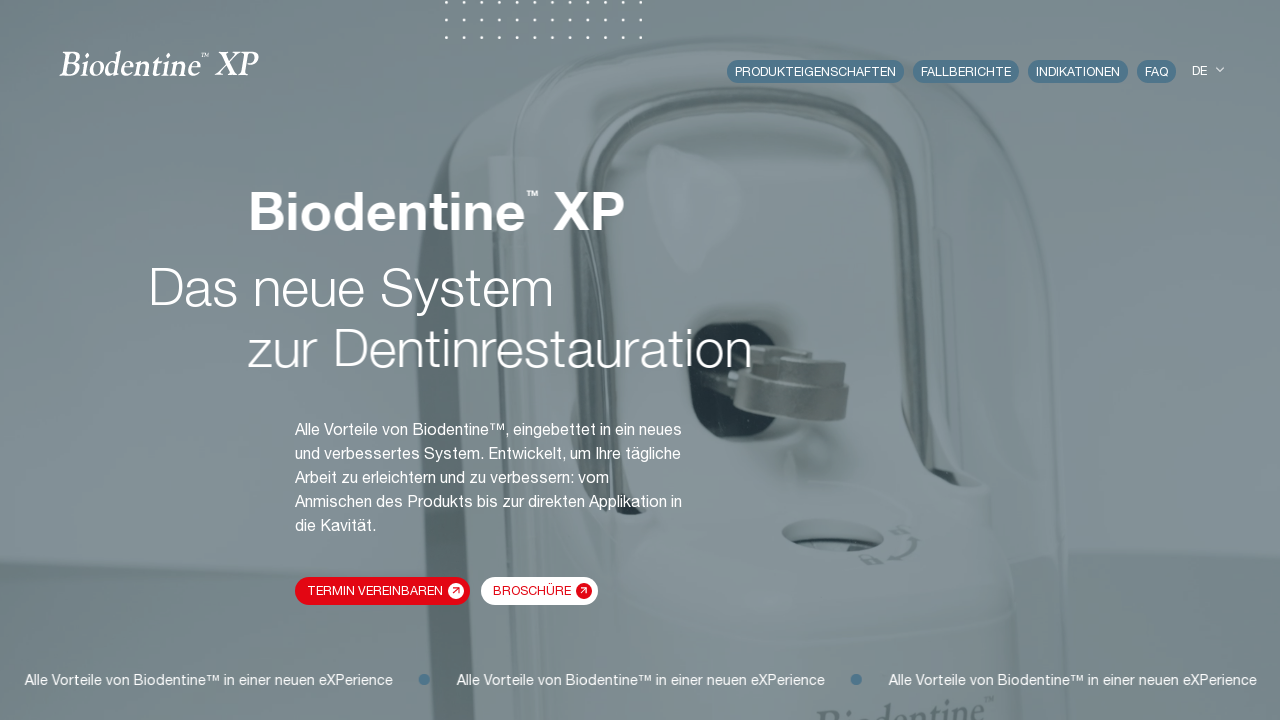

--- FILE ---
content_type: text/html; charset=UTF-8
request_url: https://www.biodentinexp.de/
body_size: 19118
content:
<!doctype html>
<html lang="fr-FR">
<head>
<script type="text/javascript" data-cmp-ab="1">window.cmp_customlanguages = [{"l":"EN","i":"xy","t":"EN"}];</script>
<script>window.gdprAppliesGlobally=true;if(!("cmp_id" in window)||window.cmp_id<1){window.cmp_id=0}if(!("cmp_cdid" in window)){window.cmp_cdid="4cd2f8fcd0f8"}if(!("cmp_params" in window)){window.cmp_params=""}if(!("cmp_host" in window)){window.cmp_host="d.delivery.consentmanager.net"}if(!("cmp_cdn" in window)){window.cmp_cdn="cdn.consentmanager.net"}if(!("cmp_proto" in window)){window.cmp_proto="https:"}if(!("cmp_codesrc" in window)){window.cmp_codesrc="1"}window.cmp_getsupportedLangs=function(){var b=["DE","EN","FR","IT","NO","DA","FI","ES","PT","RO","BG","ET","EL","GA","HR","LV","LT","MT","NL","PL","SV","SK","SL","CS","HU","RU","SR","ZH","TR","UK","AR","BS"];if("cmp_customlanguages" in window){for(var a=0;a<window.cmp_customlanguages.length;a++){b.push(window.cmp_customlanguages[a].l.toUpperCase())}}return b};window.cmp_getRTLLangs=function(){return["AR"]};window.cmp_getlang=function(j){if(typeof(j)!="boolean"){j=true}if(j&&typeof(cmp_getlang.usedlang)=="string"&&cmp_getlang.usedlang!==""){return cmp_getlang.usedlang}var g=window.cmp_getsupportedLangs();var c=[];var f=location.hash;var e=location.search;var a="languages" in navigator?navigator.languages:[];if(f.indexOf("cmplang=")!=-1){c.push(f.substr(f.indexOf("cmplang=")+8,2).toUpperCase())}else{if(e.indexOf("cmplang=")!=-1){c.push(e.substr(e.indexOf("cmplang=")+8,2).toUpperCase())}else{if("cmp_setlang" in window&&window.cmp_setlang!=""){c.push(window.cmp_setlang.toUpperCase())}else{if(a.length>0){for(var d=0;d<a.length;d++){c.push(a[d])}}}}}if("language" in navigator){c.push(navigator.language)}if("userLanguage" in navigator){c.push(navigator.userLanguage)}var h="";for(var d=0;d<c.length;d++){var b=c[d].toUpperCase();if(g.indexOf(b)!=-1){h=b;break}if(b.indexOf("-")!=-1){b=b.substr(0,2)}if(g.indexOf(b)!=-1){h=b;break}}if(h==""&&typeof(cmp_getlang.defaultlang)=="string"&&cmp_getlang.defaultlang!==""){return cmp_getlang.defaultlang}else{if(h==""){h="EN"}}h=h.toUpperCase();return h};(function(){var n=document;var p=window;var f="";var b="_en";if("cmp_getlang" in p){f=p.cmp_getlang().toLowerCase();if("cmp_customlanguages" in p){for(var h=0;h<p.cmp_customlanguages.length;h++){if(p.cmp_customlanguages[h].l.toUpperCase()==f.toUpperCase()){f="en";break}}}b="_"+f}function g(e,d){var l="";e+="=";var i=e.length;if(location.hash.indexOf(e)!=-1){l=location.hash.substr(location.hash.indexOf(e)+i,9999)}else{if(location.search.indexOf(e)!=-1){l=location.search.substr(location.search.indexOf(e)+i,9999)}else{return d}}if(l.indexOf("&")!=-1){l=l.substr(0,l.indexOf("&"))}return l}var j=("cmp_proto" in p)?p.cmp_proto:"https:";var o=["cmp_id","cmp_params","cmp_host","cmp_cdn","cmp_proto"];for(var h=0;h<o.length;h++){if(g(o[h],"%%%")!="%%%"){window[o[h]]=g(o[h],"")}}var k=("cmp_ref" in p)?p.cmp_ref:location.href;var q=n.createElement("script");q.setAttribute("data-cmp-ab","1");var c=g("cmpdesign","");var a=g("cmpregulationkey","");q.src=j+"//"+p.cmp_host+"/delivery/cmp.php?"+("cmp_id" in p&&p.cmp_id>0?"id="+p.cmp_id:"")+("cmp_cdid" in p?"cdid="+p.cmp_cdid:"")+"&h="+encodeURIComponent(k)+(c!=""?"&cmpdesign="+encodeURIComponent(c):"")+(a!=""?"&cmpregulationkey="+encodeURIComponent(a):"")+("cmp_params" in p?"&"+p.cmp_params:"")+(n.cookie.length>0?"&__cmpfcc=1":"")+"&l="+f.toLowerCase()+"&o="+(new Date()).getTime();q.type="text/javascript";q.async=true;if(n.currentScript){n.currentScript.parentElement.appendChild(q)}else{if(n.body){n.body.appendChild(q)}else{var m=n.getElementsByTagName("body");if(m.length==0){m=n.getElementsByTagName("div")}if(m.length==0){m=n.getElementsByTagName("span")}if(m.length==0){m=n.getElementsByTagName("ins")}if(m.length==0){m=n.getElementsByTagName("script")}if(m.length==0){m=n.getElementsByTagName("head")}if(m.length>0){m[0].appendChild(q)}}}var q=n.createElement("script");q.src=j+"//"+p.cmp_cdn+"/delivery/js/cmp"+b+".min.js";q.type="text/javascript";q.setAttribute("data-cmp-ab","1");q.async=true;if(n.currentScript){n.currentScript.parentElement.appendChild(q)}else{if(n.body){n.body.appendChild(q)}else{var m=n.getElementsByTagName("body");if(m.length==0){m=n.getElementsByTagName("div")}if(m.length==0){m=n.getElementsByTagName("span")}if(m.length==0){m=n.getElementsByTagName("ins")}if(m.length==0){m=n.getElementsByTagName("script")}if(m.length==0){m=n.getElementsByTagName("head")}if(m.length>0){m[0].appendChild(q)}}}})();window.cmp_addFrame=function(b){if(!window.frames[b]){if(document.body){var a=document.createElement("iframe");a.style.cssText="display:none";a.name=b;document.body.appendChild(a)}else{window.setTimeout(window.cmp_addFrame,10,b)}}};window.cmp_rc=function(h){var b=document.cookie;var f="";var d=0;while(b!=""&&d<100){d++;while(b.substr(0,1)==" "){b=b.substr(1,b.length)}var g=b.substring(0,b.indexOf("="));if(b.indexOf(";")!=-1){var c=b.substring(b.indexOf("=")+1,b.indexOf(";"))}else{var c=b.substr(b.indexOf("=")+1,b.length)}if(h==g){f=c}var e=b.indexOf(";")+1;if(e==0){e=b.length}b=b.substring(e,b.length)}return(f)};window.cmp_stub=function(){var a=arguments;__cmp.a=__cmp.a||[];if(!a.length){return __cmp.a}else{if(a[0]==="ping"){if(a[1]===2){a[2]({gdprApplies:gdprAppliesGlobally,cmpLoaded:false,cmpStatus:"stub",displayStatus:"hidden",apiVersion:"2.0",cmpId:31},true)}else{a[2](false,true)}}else{if(a[0]==="getUSPData"){a[2]({version:1,uspString:window.cmp_rc("")},true)}else{if(a[0]==="getTCData"){__cmp.a.push([].slice.apply(a))}else{if(a[0]==="addEventListener"||a[0]==="removeEventListener"){__cmp.a.push([].slice.apply(a))}else{if(a.length==4&&a[3]===false){a[2]({},false)}else{__cmp.a.push([].slice.apply(a))}}}}}}};window.cmp_msghandler=function(d){var a=typeof d.data==="string";try{var c=a?JSON.parse(d.data):d.data}catch(f){var c=null}if(typeof(c)==="object"&&c!==null&&"__cmpCall" in c){var b=c.__cmpCall;window.__cmp(b.command,b.parameter,function(h,g){var e={__cmpReturn:{returnValue:h,success:g,callId:b.callId}};d.source.postMessage(a?JSON.stringify(e):e,"*")})}if(typeof(c)==="object"&&c!==null&&"__uspapiCall" in c){var b=c.__uspapiCall;window.__uspapi(b.command,b.version,function(h,g){var e={__uspapiReturn:{returnValue:h,success:g,callId:b.callId}};d.source.postMessage(a?JSON.stringify(e):e,"*")})}if(typeof(c)==="object"&&c!==null&&"__tcfapiCall" in c){var b=c.__tcfapiCall;window.__tcfapi(b.command,b.version,function(h,g){var e={__tcfapiReturn:{returnValue:h,success:g,callId:b.callId}};d.source.postMessage(a?JSON.stringify(e):e,"*")},b.parameter)}};window.cmp_setStub=function(a){if(!(a in window)||(typeof(window[a])!=="function"&&typeof(window[a])!=="object"&&(typeof(window[a])==="undefined"||window[a]!==null))){window[a]=window.cmp_stub;window[a].msgHandler=window.cmp_msghandler;window.addEventListener("message",window.cmp_msghandler,false)}};window.cmp_addFrame("__cmpLocator");if(!("cmp_disableusp" in window)||!window.cmp_disableusp){window.cmp_addFrame("__uspapiLocator")}if(!("cmp_disabletcf" in window)||!window.cmp_disabletcf){window.cmp_addFrame("__tcfapiLocator")}window.cmp_setStub("__cmp");if(!("cmp_disabletcf" in window)||!window.cmp_disabletcf){window.cmp_setStub("__tcfapi")}if(!("cmp_disableusp" in window)||!window.cmp_disableusp){window.cmp_setStub("__uspapi")};</script>
<meta charset="UTF-8"/>
<meta id="vp" name="viewport" content="width=device-width, initial-scale=1"/>
<link rel="apple-touch-icon" sizes="180x180" href="https://www.biodentinexp.de/wp-content/themes/timber-biodentine/assets/favicon/apple-touch-icon.png">
<link rel="icon" type="image/png" sizes="32x32" href="https://www.biodentinexp.de/wp-content/themes/timber-biodentine/assets/favicon/favicon-32x32.png">
<link rel="icon" type="image/png" sizes="16x16" href="https://www.biodentinexp.de/wp-content/themes/timber-biodentine/assets/favicon/favicon-16x16.png">
<link rel="manifest" href="https://www.biodentinexp.de/wp-content/themes/timber-biodentine/assets/favicon/site.webmanifest">
<link rel="mask-icon" href="https://www.biodentinexp.de/wp-content/themes/timber-biodentine/assets/favicon/safari-pinned-tab.svg" color="#5bbad5">
<meta name="msapplication-TileColor" content="#da532c">
<meta name="theme-color" content="#ffffff">
<title>Homepage - Biodentine Germany</title>
<meta name="description" content="" />
<meta property="og:url"                content="https://www.biodentinexp.de" />
<meta property="og:title"              content="Accueil - Biodentine Germany" />
<meta property="og:description"        content="" />
<meta property="og:image"              content="https://www.biodentinexp.de/wp-content/themes/timber-biodentine/assets/img/placeholder.jpg" />
<script src='//www.biodentinexp.de/wp-content/cache/www.biodentinexp.de/wpfc-minified/dey7e5yt/btfhe.js' type="text/javascript"></script>
<!-- <script src="https://www.biodentinexp.de/wp-content/themes/timber-biodentine/lib/libraries-collection/_core/events-dispatcher.js"></script> -->
<!-- <script src="https://www.biodentinexp.de/wp-content/themes/timber-biodentine/lib/libraries-collection/_core/viewport-global-variables.js"></script> -->
<!-- <script src="https://www.biodentinexp.de/wp-content/themes/timber-biodentine/lib/swiperjs/swiper-bundle.js"></script> -->
<!-- <script src="https://www.biodentinexp.de/wp-content/themes/timber-biodentine/lib/libraries-collection/Parallax/Parallax.js"></script> -->
<script src="https://cdnjs.cloudflare.com/ajax/libs/gsap/3.9.1/gsap.min.js"></script>
<script src="https://cdnjs.cloudflare.com/ajax/libs/gsap/3.9.1/ScrollToPlugin.min.js"></script>
<script src="https://cdnjs.cloudflare.com/ajax/libs/bodymovin/5.8.1/lottie.min.js"></script>
<!--[if lte IE 8]>
<script charset="utf-8" type="text/javascript" src="//js.hsforms.net/forms/v2-legacy.js"></script>
<![endif]-->
<script charset="utf-8" type="text/javascript" src="//js.hsforms.net/forms/v2.js"></script>
<!-- <link href="https://www.biodentinexp.de/wp-content/themes/timber-biodentine/modules/home/home.css" rel="stylesheet" /> -->
<link rel="stylesheet" type="text/css" href="//www.biodentinexp.de/wp-content/cache/www.biodentinexp.de/wpfc-minified/1zyi9pd7/btfhe.css" media="all"/>
<meta name='robots' content='noindex, nofollow' />
<!-- This site is optimized with the Yoast SEO plugin v19.7.2 - https://yoast.com/wordpress/plugins/seo/ -->
<meta property="og:locale" content="fr_FR" />
<meta property="og:type" content="website" />
<meta property="og:title" content="Homepage - Biodentine Germany" />
<meta property="og:url" content="https://www.biodentinexp.de/home/8/" />
<meta property="og:site_name" content="Biodentine Germany" />
<meta property="article:modified_time" content="2023-04-11T11:31:59+00:00" />
<meta name="twitter:card" content="summary_large_image" />
<script type="application/ld+json" class="yoast-schema-graph">{"@context":"https://schema.org","@graph":[{"@type":"WebPage","@id":"https://www.biodentinexp.de/home/8/","url":"https://www.biodentinexp.de/home/8/","name":"Homepage - Biodentine Germany","isPartOf":{"@id":"https://www.biodentinexp.de/#website"},"datePublished":"2022-03-01T09:42:53+00:00","dateModified":"2023-04-11T11:31:59+00:00","breadcrumb":{"@id":"https://www.biodentinexp.de/home/8/#breadcrumb"},"inLanguage":"fr-FR","potentialAction":[{"@type":"ReadAction","target":["https://www.biodentinexp.de/home/8/"]}]},{"@type":"BreadcrumbList","@id":"https://www.biodentinexp.de/home/8/#breadcrumb","itemListElement":[{"@type":"ListItem","position":1,"name":"Accueil"}]},{"@type":"WebSite","@id":"https://www.biodentinexp.de/#website","url":"https://www.biodentinexp.de/","name":"Biodentine Germany","description":"Un site utilisant WordPress","potentialAction":[{"@type":"SearchAction","target":{"@type":"EntryPoint","urlTemplate":"https://www.biodentinexp.de/?s={search_term_string}"},"query-input":"required name=search_term_string"}],"inLanguage":"fr-FR"}]}</script>
<!-- / Yoast SEO plugin. -->
<script type="text/javascript">
window._wpemojiSettings = {"baseUrl":"https:\/\/s.w.org\/images\/core\/emoji\/14.0.0\/72x72\/","ext":".png","svgUrl":"https:\/\/s.w.org\/images\/core\/emoji\/14.0.0\/svg\/","svgExt":".svg","source":{"concatemoji":"https:\/\/www.biodentinexp.de\/wp-includes\/js\/wp-emoji-release.min.js?ver=6.2"}};
/*! This file is auto-generated */
!function(e,a,t){var n,r,o,i=a.createElement("canvas"),p=i.getContext&&i.getContext("2d");function s(e,t){p.clearRect(0,0,i.width,i.height),p.fillText(e,0,0);e=i.toDataURL();return p.clearRect(0,0,i.width,i.height),p.fillText(t,0,0),e===i.toDataURL()}function c(e){var t=a.createElement("script");t.src=e,t.defer=t.type="text/javascript",a.getElementsByTagName("head")[0].appendChild(t)}for(o=Array("flag","emoji"),t.supports={everything:!0,everythingExceptFlag:!0},r=0;r<o.length;r++)t.supports[o[r]]=function(e){if(p&&p.fillText)switch(p.textBaseline="top",p.font="600 32px Arial",e){case"flag":return s("\ud83c\udff3\ufe0f\u200d\u26a7\ufe0f","\ud83c\udff3\ufe0f\u200b\u26a7\ufe0f")?!1:!s("\ud83c\uddfa\ud83c\uddf3","\ud83c\uddfa\u200b\ud83c\uddf3")&&!s("\ud83c\udff4\udb40\udc67\udb40\udc62\udb40\udc65\udb40\udc6e\udb40\udc67\udb40\udc7f","\ud83c\udff4\u200b\udb40\udc67\u200b\udb40\udc62\u200b\udb40\udc65\u200b\udb40\udc6e\u200b\udb40\udc67\u200b\udb40\udc7f");case"emoji":return!s("\ud83e\udef1\ud83c\udffb\u200d\ud83e\udef2\ud83c\udfff","\ud83e\udef1\ud83c\udffb\u200b\ud83e\udef2\ud83c\udfff")}return!1}(o[r]),t.supports.everything=t.supports.everything&&t.supports[o[r]],"flag"!==o[r]&&(t.supports.everythingExceptFlag=t.supports.everythingExceptFlag&&t.supports[o[r]]);t.supports.everythingExceptFlag=t.supports.everythingExceptFlag&&!t.supports.flag,t.DOMReady=!1,t.readyCallback=function(){t.DOMReady=!0},t.supports.everything||(n=function(){t.readyCallback()},a.addEventListener?(a.addEventListener("DOMContentLoaded",n,!1),e.addEventListener("load",n,!1)):(e.attachEvent("onload",n),a.attachEvent("onreadystatechange",function(){"complete"===a.readyState&&t.readyCallback()})),(e=t.source||{}).concatemoji?c(e.concatemoji):e.wpemoji&&e.twemoji&&(c(e.twemoji),c(e.wpemoji)))}(window,document,window._wpemojiSettings);
</script>
<style type="text/css">
img.wp-smiley,
img.emoji {
display: inline !important;
border: none !important;
box-shadow: none !important;
height: 1em !important;
width: 1em !important;
margin: 0 0.07em !important;
vertical-align: -0.1em !important;
background: none !important;
padding: 0 !important;
}
</style>
<!-- <link rel='stylesheet' id='wp-block-library-css' href='https://www.biodentinexp.de/wp-includes/css/dist/block-library/style.min.css?ver=6.2' type='text/css' media='all' /> -->
<!-- <link rel='stylesheet' id='classic-theme-styles-css' href='https://www.biodentinexp.de/wp-includes/css/classic-themes.min.css?ver=6.2' type='text/css' media='all' /> -->
<link rel="stylesheet" type="text/css" href="//www.biodentinexp.de/wp-content/cache/www.biodentinexp.de/wpfc-minified/1zsy5p8c/btfhe.css" media="all"/>
<style id='global-styles-inline-css' type='text/css'>
body{--wp--preset--color--black: #000000;--wp--preset--color--cyan-bluish-gray: #abb8c3;--wp--preset--color--white: #ffffff;--wp--preset--color--pale-pink: #f78da7;--wp--preset--color--vivid-red: #cf2e2e;--wp--preset--color--luminous-vivid-orange: #ff6900;--wp--preset--color--luminous-vivid-amber: #fcb900;--wp--preset--color--light-green-cyan: #7bdcb5;--wp--preset--color--vivid-green-cyan: #00d084;--wp--preset--color--pale-cyan-blue: #8ed1fc;--wp--preset--color--vivid-cyan-blue: #0693e3;--wp--preset--color--vivid-purple: #9b51e0;--wp--preset--gradient--vivid-cyan-blue-to-vivid-purple: linear-gradient(135deg,rgba(6,147,227,1) 0%,rgb(155,81,224) 100%);--wp--preset--gradient--light-green-cyan-to-vivid-green-cyan: linear-gradient(135deg,rgb(122,220,180) 0%,rgb(0,208,130) 100%);--wp--preset--gradient--luminous-vivid-amber-to-luminous-vivid-orange: linear-gradient(135deg,rgba(252,185,0,1) 0%,rgba(255,105,0,1) 100%);--wp--preset--gradient--luminous-vivid-orange-to-vivid-red: linear-gradient(135deg,rgba(255,105,0,1) 0%,rgb(207,46,46) 100%);--wp--preset--gradient--very-light-gray-to-cyan-bluish-gray: linear-gradient(135deg,rgb(238,238,238) 0%,rgb(169,184,195) 100%);--wp--preset--gradient--cool-to-warm-spectrum: linear-gradient(135deg,rgb(74,234,220) 0%,rgb(151,120,209) 20%,rgb(207,42,186) 40%,rgb(238,44,130) 60%,rgb(251,105,98) 80%,rgb(254,248,76) 100%);--wp--preset--gradient--blush-light-purple: linear-gradient(135deg,rgb(255,206,236) 0%,rgb(152,150,240) 100%);--wp--preset--gradient--blush-bordeaux: linear-gradient(135deg,rgb(254,205,165) 0%,rgb(254,45,45) 50%,rgb(107,0,62) 100%);--wp--preset--gradient--luminous-dusk: linear-gradient(135deg,rgb(255,203,112) 0%,rgb(199,81,192) 50%,rgb(65,88,208) 100%);--wp--preset--gradient--pale-ocean: linear-gradient(135deg,rgb(255,245,203) 0%,rgb(182,227,212) 50%,rgb(51,167,181) 100%);--wp--preset--gradient--electric-grass: linear-gradient(135deg,rgb(202,248,128) 0%,rgb(113,206,126) 100%);--wp--preset--gradient--midnight: linear-gradient(135deg,rgb(2,3,129) 0%,rgb(40,116,252) 100%);--wp--preset--duotone--dark-grayscale: url('#wp-duotone-dark-grayscale');--wp--preset--duotone--grayscale: url('#wp-duotone-grayscale');--wp--preset--duotone--purple-yellow: url('#wp-duotone-purple-yellow');--wp--preset--duotone--blue-red: url('#wp-duotone-blue-red');--wp--preset--duotone--midnight: url('#wp-duotone-midnight');--wp--preset--duotone--magenta-yellow: url('#wp-duotone-magenta-yellow');--wp--preset--duotone--purple-green: url('#wp-duotone-purple-green');--wp--preset--duotone--blue-orange: url('#wp-duotone-blue-orange');--wp--preset--font-size--small: 13px;--wp--preset--font-size--medium: 20px;--wp--preset--font-size--large: 36px;--wp--preset--font-size--x-large: 42px;--wp--preset--spacing--20: 0.44rem;--wp--preset--spacing--30: 0.67rem;--wp--preset--spacing--40: 1rem;--wp--preset--spacing--50: 1.5rem;--wp--preset--spacing--60: 2.25rem;--wp--preset--spacing--70: 3.38rem;--wp--preset--spacing--80: 5.06rem;--wp--preset--shadow--natural: 6px 6px 9px rgba(0, 0, 0, 0.2);--wp--preset--shadow--deep: 12px 12px 50px rgba(0, 0, 0, 0.4);--wp--preset--shadow--sharp: 6px 6px 0px rgba(0, 0, 0, 0.2);--wp--preset--shadow--outlined: 6px 6px 0px -3px rgba(255, 255, 255, 1), 6px 6px rgba(0, 0, 0, 1);--wp--preset--shadow--crisp: 6px 6px 0px rgba(0, 0, 0, 1);}:where(.is-layout-flex){gap: 0.5em;}body .is-layout-flow > .alignleft{float: left;margin-inline-start: 0;margin-inline-end: 2em;}body .is-layout-flow > .alignright{float: right;margin-inline-start: 2em;margin-inline-end: 0;}body .is-layout-flow > .aligncenter{margin-left: auto !important;margin-right: auto !important;}body .is-layout-constrained > .alignleft{float: left;margin-inline-start: 0;margin-inline-end: 2em;}body .is-layout-constrained > .alignright{float: right;margin-inline-start: 2em;margin-inline-end: 0;}body .is-layout-constrained > .aligncenter{margin-left: auto !important;margin-right: auto !important;}body .is-layout-constrained > :where(:not(.alignleft):not(.alignright):not(.alignfull)){max-width: var(--wp--style--global--content-size);margin-left: auto !important;margin-right: auto !important;}body .is-layout-constrained > .alignwide{max-width: var(--wp--style--global--wide-size);}body .is-layout-flex{display: flex;}body .is-layout-flex{flex-wrap: wrap;align-items: center;}body .is-layout-flex > *{margin: 0;}:where(.wp-block-columns.is-layout-flex){gap: 2em;}.has-black-color{color: var(--wp--preset--color--black) !important;}.has-cyan-bluish-gray-color{color: var(--wp--preset--color--cyan-bluish-gray) !important;}.has-white-color{color: var(--wp--preset--color--white) !important;}.has-pale-pink-color{color: var(--wp--preset--color--pale-pink) !important;}.has-vivid-red-color{color: var(--wp--preset--color--vivid-red) !important;}.has-luminous-vivid-orange-color{color: var(--wp--preset--color--luminous-vivid-orange) !important;}.has-luminous-vivid-amber-color{color: var(--wp--preset--color--luminous-vivid-amber) !important;}.has-light-green-cyan-color{color: var(--wp--preset--color--light-green-cyan) !important;}.has-vivid-green-cyan-color{color: var(--wp--preset--color--vivid-green-cyan) !important;}.has-pale-cyan-blue-color{color: var(--wp--preset--color--pale-cyan-blue) !important;}.has-vivid-cyan-blue-color{color: var(--wp--preset--color--vivid-cyan-blue) !important;}.has-vivid-purple-color{color: var(--wp--preset--color--vivid-purple) !important;}.has-black-background-color{background-color: var(--wp--preset--color--black) !important;}.has-cyan-bluish-gray-background-color{background-color: var(--wp--preset--color--cyan-bluish-gray) !important;}.has-white-background-color{background-color: var(--wp--preset--color--white) !important;}.has-pale-pink-background-color{background-color: var(--wp--preset--color--pale-pink) !important;}.has-vivid-red-background-color{background-color: var(--wp--preset--color--vivid-red) !important;}.has-luminous-vivid-orange-background-color{background-color: var(--wp--preset--color--luminous-vivid-orange) !important;}.has-luminous-vivid-amber-background-color{background-color: var(--wp--preset--color--luminous-vivid-amber) !important;}.has-light-green-cyan-background-color{background-color: var(--wp--preset--color--light-green-cyan) !important;}.has-vivid-green-cyan-background-color{background-color: var(--wp--preset--color--vivid-green-cyan) !important;}.has-pale-cyan-blue-background-color{background-color: var(--wp--preset--color--pale-cyan-blue) !important;}.has-vivid-cyan-blue-background-color{background-color: var(--wp--preset--color--vivid-cyan-blue) !important;}.has-vivid-purple-background-color{background-color: var(--wp--preset--color--vivid-purple) !important;}.has-black-border-color{border-color: var(--wp--preset--color--black) !important;}.has-cyan-bluish-gray-border-color{border-color: var(--wp--preset--color--cyan-bluish-gray) !important;}.has-white-border-color{border-color: var(--wp--preset--color--white) !important;}.has-pale-pink-border-color{border-color: var(--wp--preset--color--pale-pink) !important;}.has-vivid-red-border-color{border-color: var(--wp--preset--color--vivid-red) !important;}.has-luminous-vivid-orange-border-color{border-color: var(--wp--preset--color--luminous-vivid-orange) !important;}.has-luminous-vivid-amber-border-color{border-color: var(--wp--preset--color--luminous-vivid-amber) !important;}.has-light-green-cyan-border-color{border-color: var(--wp--preset--color--light-green-cyan) !important;}.has-vivid-green-cyan-border-color{border-color: var(--wp--preset--color--vivid-green-cyan) !important;}.has-pale-cyan-blue-border-color{border-color: var(--wp--preset--color--pale-cyan-blue) !important;}.has-vivid-cyan-blue-border-color{border-color: var(--wp--preset--color--vivid-cyan-blue) !important;}.has-vivid-purple-border-color{border-color: var(--wp--preset--color--vivid-purple) !important;}.has-vivid-cyan-blue-to-vivid-purple-gradient-background{background: var(--wp--preset--gradient--vivid-cyan-blue-to-vivid-purple) !important;}.has-light-green-cyan-to-vivid-green-cyan-gradient-background{background: var(--wp--preset--gradient--light-green-cyan-to-vivid-green-cyan) !important;}.has-luminous-vivid-amber-to-luminous-vivid-orange-gradient-background{background: var(--wp--preset--gradient--luminous-vivid-amber-to-luminous-vivid-orange) !important;}.has-luminous-vivid-orange-to-vivid-red-gradient-background{background: var(--wp--preset--gradient--luminous-vivid-orange-to-vivid-red) !important;}.has-very-light-gray-to-cyan-bluish-gray-gradient-background{background: var(--wp--preset--gradient--very-light-gray-to-cyan-bluish-gray) !important;}.has-cool-to-warm-spectrum-gradient-background{background: var(--wp--preset--gradient--cool-to-warm-spectrum) !important;}.has-blush-light-purple-gradient-background{background: var(--wp--preset--gradient--blush-light-purple) !important;}.has-blush-bordeaux-gradient-background{background: var(--wp--preset--gradient--blush-bordeaux) !important;}.has-luminous-dusk-gradient-background{background: var(--wp--preset--gradient--luminous-dusk) !important;}.has-pale-ocean-gradient-background{background: var(--wp--preset--gradient--pale-ocean) !important;}.has-electric-grass-gradient-background{background: var(--wp--preset--gradient--electric-grass) !important;}.has-midnight-gradient-background{background: var(--wp--preset--gradient--midnight) !important;}.has-small-font-size{font-size: var(--wp--preset--font-size--small) !important;}.has-medium-font-size{font-size: var(--wp--preset--font-size--medium) !important;}.has-large-font-size{font-size: var(--wp--preset--font-size--large) !important;}.has-x-large-font-size{font-size: var(--wp--preset--font-size--x-large) !important;}
.wp-block-navigation a:where(:not(.wp-element-button)){color: inherit;}
:where(.wp-block-columns.is-layout-flex){gap: 2em;}
.wp-block-pullquote{font-size: 1.5em;line-height: 1.6;}
</style>
<link rel="https://api.w.org/" href="https://www.biodentinexp.de/wp-json/" /><link rel="alternate" type="application/json" href="https://www.biodentinexp.de/wp-json/wp/v2/home/8" /><link rel="EditURI" type="application/rsd+xml" title="RSD" href="https://www.biodentinexp.de/xmlrpc.php?rsd" />
<link rel="wlwmanifest" type="application/wlwmanifest+xml" href="https://www.biodentinexp.de/wp-includes/wlwmanifest.xml" />
<meta name="generator" content="WordPress 6.2" />
<link rel='shortlink' href='https://www.biodentinexp.de/?p=8' />
<link rel="alternate" type="application/json+oembed" href="https://www.biodentinexp.de/wp-json/oembed/1.0/embed?url=https%3A%2F%2Fwww.biodentinexp.de%2Fhome%2F8%2F" />
<link rel="alternate" type="text/xml+oembed" href="https://www.biodentinexp.de/wp-json/oembed/1.0/embed?url=https%3A%2F%2Fwww.biodentinexp.de%2Fhome%2F8%2F&#038;format=xml" />
</head>
<body class="app home home-template-default page page-id-8">
<header class='header'>
<div class="header__container">
<div class="header__top">
<a class="header__top__logo__container" href="/">
<svg class="header__top__logo" viewBox="0 0 142.2 19" fill="none" xmlns="http://www.w3.org/2000/svg">
<title>Biodentine</title>
<g clip-path="url(#clip0_1745_15932)">
<path d="m22 11.1c0.2-1.1-1.3-0.5-1.2-1.1 0.1-0.4 0.4-0.4 1.2-0.6 1.9-0.5 2.2-1 2.5-1s0.2 0.2 0.2 0.5l-1.4 8c-0.3 1.5 1.4 0.9 1.3 1.7-0.1 0.4-0.7 0.3-0.9 0.3-0.7 0-1.3-0.1-2-0.1-0.5 0-1.1 0.1-1.6 0.1-0.4 0-0.6 0.1-0.5-0.3 0.1-0.6 1.3-0.2 1.5-1.3l0.9-6.2zm1.9-4.6c-0.3 0-1.1-1.5-1.1-1.9 0.1-0.4 1.4-1.9 1.7-1.9 0.4 0 1.1 1.5 1.1 1.9 0 0.3-1.3 1.9-1.7 1.9z" fill="white"/>
<path d="m29.8 18.9c-2.6 0-4.3-2-3.7-4.9 0.5-3.1 3-5.5 5.8-5.5 2.7 0 4.4 2 3.9 5-0.6 3.2-3 5.4-6 5.4zm-1.2-6.3c-0.3 1.6-0.3 5.5 2 5.5 1.7 0 2.4-1.4 2.7-3 0.3-1.9 0.4-5.9-1.9-5.9-1.8 0-2.4 1.7-2.8 3.4z" fill="white"/>
<path d="m44.7 4.3c0.3-1.8-1.3-0.7-1.2-1.5 0.1-0.6 1.2-0.3 3.4-1.6 0.1-0.1 0.2-0.2 0.4-0.2s0.1 0.3 0.1 0.6l-2.5 14.4c-0.3 2 1.3 1 1.1 1.7-0.1 0.5-1.5 0.5-2.7 0.9-0.5 0.2-0.8 0.3-0.9 0.3-0.3 0-0.2-0.4 0-1.6-1 0.9-2 1.6-3.3 1.6-2.9 0-3-3.6-2.1-6.1 0.8-2.3 2.8-4.4 5-4.4 0.6 0 1.5 0.1 1.8 0.6l0.9-4.7zm-1.1 6.6c-0.4-0.9-1.1-1.6-2.1-1.6-1.7 0-2.5 2.1-2.7 3.6-0.3 1.5 0.1 4.4 1.9 4.4 0.5 0 1.1-0.2 1.6-0.5 0.4-0.3 0.4-0.6 0.5-1.1l0.8-4.8z" fill="white"/>
<path d="m50.5 12.9c-0.4 0-0.4-0.2-0.6 0.6-0.4 2 0.6 3.9 2.5 3.9 1.3 0 2.5-1.3 2.9-1.3 0.1 0 0.2 0 0.2 0.3-0.1 0.6-2.2 2.5-4.4 2.5-2.1 0-4-1.5-3.4-4.8 0.5-2.7 2.4-5.7 5.2-5.7 2.9 0 3.5 2.7 3.3 4-0.1 0.5-0.2 0.5-0.3 0.5h-5.4zm2.8-0.8c0.4 0 0.5 0 0.6-0.6 0.2-0.9-0.2-2.3-1.5-2.3s-2 1.4-2.2 2.5c-0.1 0.4 0 0.5 0 0.5h3.1z" fill="white"/>
<path d="m58.7 11.1c0.2-1.1-1.3-0.5-1.2-1.1 0.1-0.4 0.4-0.4 1.2-0.6 1.9-0.5 2.2-1 2.5-1s0.2 0.2 0.2 0.5l-0.2 1.4c0.8-1 1.9-1.6 3.2-1.6 2.3 0 2.9 2.1 2.5 4.4l-0.7 3.9c-0.3 1.5 1.1 1.1 1 1.7-0.1 0.3-0.2 0.4-0.6 0.4-0.7 0-1.4-0.1-1.8-0.1-0.5 0-1.3 0.1-1.6 0.1-0.4 0-0.7 0.1-0.7-0.3 0.1-0.4 1.1-0.6 1.3-1.5l0.7-4c0.3-1.5 0-2.9-1.6-2.9-1.4 0-2 0.9-2.2 2.3l-0.7 4c-0.2 1.4 1.5 1.1 1.4 1.7 0 0.2-0.2 0.4-0.7 0.4-0.2 0-1-0.1-2.1-0.1-0.7 0-1.5 0.1-2.2 0.1-0.2 0-0.2-0.1-0.2-0.3 0.1-0.7 1.1 0 1.5-2l1-5.4z" fill="white"/>
<path d="m70.8 10.1h-0.7c-0.4 0-0.5-0.2-0.5-0.4 0.1-0.5 0.5-0.6 1.2-1.2 1.9-1.7 2.4-2.8 2.8-2.8 0.2 0 0.2 0.2 0.2 0.3l-0.4 2.5c0 0.2 0.2 0.2 0.4 0.2h1.5c0.5 0 0.5-0.5 0.8-0.5 0.1 0 0.1 0.1 0.1 0.2 0 0.2-0.3 0.7-0.4 0.9-0.2 0.3-0.3 0.8-0.6 0.8h-2.1l-1.1 6.2c-0.1 0.8-0.1 1.3 0.8 1.3 1.1 0 1.6-0.6 1.8-0.6s0.2 0.1 0.2 0.4c-0.1 0.4-1.5 1.6-3.3 1.6-2.4 0-1.9-2-1.8-2.7l1.1-6.2z" fill="white"/>
<path d="m77.9 11.1c0.2-1.1-1.3-0.5-1.2-1.1 0.1-0.4 0.4-0.4 1.2-0.6 1.9-0.5 2.2-1 2.5-1s0.2 0.2 0.2 0.5l-1.4 8c-0.3 1.5 1.4 0.9 1.3 1.7-0.1 0.4-0.7 0.3-0.9 0.3-0.7 0-1.3-0.1-2-0.1-0.5 0-1.1 0.1-1.6 0.1-0.4 0-0.6 0.1-0.5-0.3 0.1-0.6 1.3-0.2 1.5-1.3l0.9-6.2zm2-4.6c-0.3 0-1.1-1.5-1.1-1.9 0.1-0.4 1.4-1.9 1.7-1.9 0.4 0 1.1 1.5 1.1 1.9-0.1 0.3-1.4 1.9-1.7 1.9z" fill="white"/>
<path d="m83.7 11.1c0.2-1.1-1.3-0.5-1.2-1.1 0.1-0.4 0.4-0.4 1.2-0.6 1.9-0.5 2.2-1 2.5-1s0.2 0.2 0.2 0.5l-0.2 1.4c0.8-1 1.9-1.6 3.2-1.6 2.3 0 2.9 2.1 2.5 4.4l-0.7 3.9c-0.3 1.5 1.1 1.1 1 1.7-0.1 0.3-0.2 0.4-0.6 0.4-0.7 0-1.4-0.1-1.8-0.1-0.5 0-1.3 0.1-1.6 0.1-0.4 0-0.7 0.1-0.7-0.3 0.1-0.4 1.1-0.6 1.3-1.5l0.7-4c0.3-1.5 0-2.9-1.6-2.9-1.4 0-2 0.9-2.2 2.3l-0.7 4c-0.2 1.4 1.5 1.1 1.4 1.7 0 0.2-0.2 0.4-0.7 0.4-0.2 0-1-0.1-2.1-0.1-0.7 0-1.5 0.1-2.2 0.1-0.2 0-0.2-0.1-0.2-0.3 0.1-0.7 1.1 0 1.5-2l1-5.4z" fill="white"/>
<path d="m96.9 12.9c-0.4 0-0.4-0.2-0.6 0.6-0.4 2 0.6 3.9 2.5 3.9 1.3 0 2.5-1.3 2.9-1.3 0.1 0 0.2 0 0.2 0.3-0.1 0.6-2.2 2.5-4.4 2.5-2.1 0-4-1.5-3.4-4.8 0.5-2.7 2.4-5.7 5.2-5.7 2.9 0 3.5 2.7 3.3 4-0.1 0.5-0.2 0.5-0.3 0.5h-5.4zm2.8-0.8c0.4 0 0.5 0 0.6-0.6 0.2-0.9-0.2-2.3-1.5-2.3s-2 1.4-2.2 2.5c-0.1 0.4 0 0.5 0 0.5h3.1z" fill="white"/>
<path d="m104 3.1c0-0.2 0-0.2-0.1-0.2h-0.3c-0.4 0-0.4 0.5-0.5 0.5s0-0.1 0-0.1l0.1-0.5s0-0.1 0.1-0.1h1.1 1.1c0.1 0 0 0.1 0 0.1v0.4s0 0.2-0.1 0.2 0-0.4-0.4-0.4h-0.3c-0.1 0-0.2 0-0.2 0.2l-0.3 1.8c-0.1 0.5 0.4 0.4 0.4 0.5s-0.1 0.1-0.2 0.1h-0.5-0.5c-0.1 0-0.1 0-0.1-0.1 0-0.2 0.4 0 0.5-0.4l0.2-2z" fill="white"/>
<path d="m105.7 4.8c-0.1 0.7 0.3 0.4 0.3 0.6 0 0 0 0.1-0.1 0.1h-0.4-0.4s-0.1 0-0.1-0.1 0.3 0 0.4-0.5l0.3-1.6c0.1-0.6-0.3-0.5-0.2-0.6 0 0 0-0.1 0.1-0.1h0.2 0.3s0.1 0 0.1 0.1l0.4 1.9v0.1l0.1-0.1 1.2-1.9s0-0.1 0.1-0.1h0.2 0.2 0.1c0 0.1-0.3 0-0.4 0.4l-0.2 1.7c-0.1 0.5 0.3 0.3 0.3 0.5 0 0.1-0.1 0.1-0.2 0.1h-0.3-0.4c-0.1 0-0.2 0-0.2-0.1s0.3 0 0.3-0.4l0.2-1.2v-0.2s-0.1 0.1-0.1 0.2l-0.9 1.6c0 0.1-0.1 0.1-0.1 0.1-0.1 0-0.1-0.1-0.1-0.1l-0.4-1.5v-0.1 0.1l-0.3 1.1z" fill="white"/>
<path d="m119.3 11.8c0.3-0.4 0.7-0.8 0.8-1 0-0.2-0.3-0.8-0.5-1.3l-1.7-3.8c-1.6-3.6-3-2.6-2.8-3.4 0-0.2 0.2-0.3 0.6-0.3 0.5 0 1.2 0.1 2.9 0.1s2.2-0.1 2.8-0.1c0.5 0 0.4 0.2 0.4 0.3-0.1 0.6-1.3 0.5-1.5 1.3 0 0.2 0 0.5 0.2 0.8l1.5 3.6c0.1 0.2 0.2 0.4 0.3 0.4s0.4-0.3 0.6-0.6l2.2-2.5c0.9-1 1.1-1.3 1.1-1.7 0.2-1-1.5-0.7-1.5-1.3 0.1-0.4 0.4-0.4 0.5-0.4 1 0 1.7 0.1 2.3 0.1 0.7 0 1.3-0.1 2.4-0.1 0.4 0 0.5 0.1 0.4 0.4-0.1 0.5-1.4 0.1-3.4 2.3l-3.2 3.5c-0.4 0.5-0.9 0.9-0.9 1.1-0.1 0.4 0.1 0.6 0.4 1.2l2.5 5.1c1.1 2.2 2.2 2 2.1 2.5 0 0.3-0.3 0.3-1.2 0.3-0.5 0-1-0.1-2.1-0.1s-1.9 0.1-2.5 0.1c-0.3 0-0.6 0-0.6-0.3 0.1-0.7 1.3-0.4 1.4-1.3 0.1-0.5-0.1-0.8-0.3-1.3l-1.5-3c-0.2-0.5-0.4-0.9-0.5-0.9s-0.3 0.4-0.9 0.9l-2.2 2.5c-0.6 0.7-1 1.3-1 1.6-0.2 1.2 1.9 0.6 1.7 1.4 0 0.2-0.2 0.3-0.6 0.3-1.1 0-1.7-0.1-2.3-0.1-0.7 0-1.4 0.1-2.1 0.1-0.5 0-0.8 0.1-0.7-0.3 0.1-0.5 1.3-0.5 2.5-1.7l4.4-4.4z" fill="white"/>
<path d="m133.5 15.3c-0.5 2.9 1.9 2 1.8 2.8-0.1 0.4-0.3 0.3-0.6 0.3-1.5 0-2.5-0.1-3-0.1-0.9 0-2.6 0.1-2.7 0.1s-0.5 0-0.4-0.3c0.1-0.7 1.8-0.2 2.3-3.1l1.7-10.3c0.4-2.5-2-1.5-1.9-2.4 0-0.1 0.2-0.4 0.7-0.4 0.2 0 1.3 0.1 3 0.1 0.3 0 1.9-0.1 3.4-0.1 2.8 0 5.4 1.1 4.8 4.5-0.5 2.9-2.8 4.7-5.4 4.7-2.2 0-2.2-0.6-2.2-0.7 0-0.2 0.1-0.4 0.4-0.4 0.2 0 0.5 0.1 1 0.1 2.7 0 3.3-2.6 3.4-3.2s0.5-4-2.9-4c-1 0-1.4 0.5-1.6 1.5l-1.8 10.9z" fill="white"/>  <path d="m9.1 5.4c0.6-3.3-1.9-2-1.7-3.1 0.1-0.4 0.3-0.4 0.4-0.4 0.2 0 0.3 0.1 1.3 0.1 1.8 0 3.7-0.1 5.5-0.1 5.2 0 4.6 3.5 4.5 4.1-0.3 1.5-1.3 2.8-2.9 3.4 2.5 0.7 3.1 2 2.7 4.2-0.6 3.1-2.9 5.2-6.4 5.2-3.2 0-4.2-0.1-5.3-0.1-0.5 0-1.1 0.1-1.5 0.1-0.5 0-0.7 0-0.6-0.4 0.1-0.8 1.9-0.1 2.3-2.5l1.7-10.5zm1 9.5c-0.4 2.3 0 2.9 2.1 2.9s3.5-1.5 3.9-3.9c0.3-1.4 0-3.6-3.9-3.6-1.3 0-1.4 0.6-1.6 1.8l-0.5 2.8zm1.2-6.9c-0.2 1.2 0 1.3 1.2 1.4h1.3c1.6 0 2.4-0.9 2.7-2.7 0.4-2.2-0.9-3.7-2.8-3.7-1.5 0-1.7 0.9-1.9 2.3l-0.5 2.7z" fill="white"/>
</g>
<defs>
<clipPath id="clip0_1745_15932">
<rect width="277" height="36" fill="white"/>
</clipPath>
</defs>
</svg>
</a>
<button class="header__top__menu">
<svg class="header__top__menu__ico header__top__menu__ico--closed" viewBox="0 0 18 18" fill="none" xmlns="http://www.w3.org/2000/svg">
<path d="M6 6H12" stroke="currentColor" stroke-width="1.2" stroke-miterlimit="10"/>
<path d="M6 8.3999H12" stroke="currentColor" stroke-width="1.2" stroke-miterlimit="10"/>
<path d="M6 10.8H12" stroke="currentColor" stroke-miterlimit="10"/>
</svg>
<svg class="header__top__menu__ico header__top__menu__ico--opened" viewBox="0 0 18 18" fill="none" xmlns="http://www.w3.org/2000/svg">
<path d="M6 12L12 6" stroke="currentColor" stroke-width="1.2" stroke-miterlimit="10"/>
<path d="M12 12L6 6" stroke="currentColor" stroke-width="1.2" stroke-miterlimit="10"/>
</svg>
<span class="header__top__menu__label">Menu</span>
</button>
</div>
<nav class="header-nav">
<ul class="header-nav__main">
<li>
<a href="https://www.biodentinexp.de/biodentine-xp/" class="header-nav__main__item btn btn--cta--small btn--cta--small--pantone">Produkteigenschaften</a>
</li>
<li>
<a href="https://www.biodentinexp.de/fallberichte/" class="header-nav__main__item btn btn--cta--small btn--cta--small--pantone">Fallberichte</a>
</li>
<li>
<a href="https://www.biodentinexp.de/indikation/" class="header-nav__main__item btn btn--cta--small btn--cta--small--pantone">Indikationen</a>
</li>
<li>
<a href="https://www.biodentinexp.de/faq/" class="header-nav__main__item btn btn--cta--small btn--cta--small--pantone">FAQ</a>
</li>
</ul>
<div class="header-nav__languages-selector__wrapper">
<div class='header-nav__languages-selector' data-current-lang="DE">
<button class="header-nav__languages-selector__select selector">
<span class="header-nav__languages-selector__select__label">DE</span>
<svg class="header-nav__languages-selector__select__arrow" viewBox="0 0 18 14" fill="none" xmlns="http://www.w3.org/2000/svg">
<path d="M8.99996 8.64254L8.64641 8.9961L8.99996 9.34965L9.35352 8.9961L8.99996 8.64254ZM12.8891 4.04635L8.64641 8.28899L9.35352 8.9961L13.5962 4.75346L12.8891 4.04635ZM9.35352 8.28899L5.11088 4.04635L4.40377 4.75346L8.64641 8.9961L9.35352 8.28899Z" fill="currentColor"/>
</svg>
</button>
<ul class="header-nav__languages-selector__options selector__options">
<li class="header-nav__languages-selector__options__option selector__options__option">
<a class="header-nav__languages-selector__options__option__link"
href="https://www.biodentinexp-fr.be">
<img class="header-nav__languages-selector__options__option__flag" src="https://www.biodentinexp.de/wp-content/uploads/sites/14/2023/02/belgium_flag.svg" alt="Belgium flag" />
<span>Belgique</span>
</a>
</li>
<li class="header-nav__languages-selector__options__option selector__options__option">
<a class="header-nav__languages-selector__options__option__link"
href="https://www.biodentinexp-nl.be">
<img class="header-nav__languages-selector__options__option__flag" src="https://www.biodentinexp.de/wp-content/uploads/sites/15/2023/02/belgium_flag.svg" alt="Belgium flag" />
<span>België</span>
</a>
</li>
<li class="header-nav__languages-selector__options__option selector__options__option">
<a class="header-nav__languages-selector__options__option__link"
href="https://www.biodentinexp-en.ca">
<img class="header-nav__languages-selector__options__option__flag" src="https://www.biodentinexp.de/wp-content/uploads/sites/12/2023/01/canada_flag.svg" alt="" />
<span>Canada : EN</span>
</a>
</li>
<li class="header-nav__languages-selector__options__option selector__options__option">
<a class="header-nav__languages-selector__options__option__link"
href="https://www.biodentinexp-fr.ca">
<img class="header-nav__languages-selector__options__option__flag" src="https://www.biodentinexp.de/wp-content/uploads/sites/13/2023/01/canada_flag.svg" alt="" />
<span>Canada : FR</span>
</a>
</li>
<li class="header-nav__languages-selector__options__option selector__options__option">
<a class="header-nav__languages-selector__options__option__link"
href="https://www.biodentinexp.de">
<img class="header-nav__languages-selector__options__option__flag" src="https://www.biodentinexp.de/wp-content/uploads/sites/17/2023/02/deutch_flag.svg" alt="Deutch flag" />
<span>Deutschland</span>
</a>
</li>
<li class="header-nav__languages-selector__options__option selector__options__option">
<a class="header-nav__languages-selector__options__option__link"
href="https://www.biodentinexp.es">
<img class="header-nav__languages-selector__options__option__flag" src="https://www.biodentinexp.de/wp-content/uploads/sites/18/2023/02/spain_flag.svg" alt="Spain flag" />
<span>España </span>
</a>
</li>
<li class="header-nav__languages-selector__options__option selector__options__option">
<a class="header-nav__languages-selector__options__option__link"
href="https://www.biodentinexp.it">
<img class="header-nav__languages-selector__options__option__flag" src="https://www.biodentinexp.de/wp-content/uploads/sites/19/2023/02/italia_flag.svg" alt="Italia flag" />
<span>Italia</span>
</a>
</li>
<li class="header-nav__languages-selector__options__option selector__options__option">
<a class="header-nav__languages-selector__options__option__link"
href="https://www.biodentinexp.nl">
<img class="header-nav__languages-selector__options__option__flag" src="https://www.biodentinexp.de/wp-content/uploads/sites/16/2023/02/netherlands_flag.svg" alt="Netherlands flag" />
<span>Nederland</span>
</a>
</li>
<li class="header-nav__languages-selector__options__option selector__options__option">
<a class="header-nav__languages-selector__options__option__link"
href="https://www.biodentinexp.pl">
<img class="header-nav__languages-selector__options__option__flag" src="https://www.biodentinexp.de/wp-content/uploads/sites/20/2023/02/poland_flag.svg" alt="Poland flag" />
<span>Polska</span>
</a>
</li>
<li class="header-nav__languages-selector__options__option selector__options__option">
<a class="header-nav__languages-selector__options__option__link"
href="https://www.biodentinexp.co.uk">
<img class="header-nav__languages-selector__options__option__flag" src="https://www.biodentinexp.de/wp-content/uploads/sites/21/2023/02/united_kingdom_flag.svg" alt="United kingdom flag" />
<span>United Kingdom</span>
</a>
</li>
<li class="header-nav__languages-selector__options__option selector__options__option">
<a class="header-nav__languages-selector__options__option__link"
href="https://www.biodentinexp.com">
<img class="header-nav__languages-selector__options__option__flag" src="https://www.biodentinexp.de/wp-content/uploads/2022/06/us_flag.svg" alt="" />
<span>USA</span>
</a>
</li>
</ul>
</div>
</div>
</nav>
</div>
<ul class="header-nav__secondary">
</ul>
<button class="header__reset-scroll icon icon--arrow"></button>
</header>
<main id="main" role="main">
<div id="main-container">
<div class="home">
<header class="home__header">
<div class="home__header__video__container">
<div class="home__header__video__container--mobile">
<button class="home__header__video__btn">
<svg class="home__header__video__btn__svg__play" viewBox="0 0 19 19" fill="none" xmlns="http://www.w3.org/2000/svg">
<rect x="0.718048" y="0.438965" width="18.1356" height="18.1356" rx="9.0678" fill="#E30613"/>
<path d="M8.16055 6.2561L12.2238 9.50669L8.16055 12.7573V6.2561Z" fill="white"/>
</svg>
<span class="home__header__video__btn__text">Video ansehen</span>
<svg class="home__header__video__btn__svg" viewBox="0 0 595.28 841.89">
<path class="home__header__video__btn__svg__circle" stroke-dasharray="933 410" stroke-dashoffset="-410" fill="none" d="M130.64,420.94c0-92.23,74.77-167,167-167s167,74.77,167,167s-74.77,167-167,167S130.64,513.18,130.64,420.94z"/>
<path id="video-watch" fill="none" d="M130.64,420.94c0-92.23,74.77-167,167-167s167,74.77,167,167s-74.77,167-167,167S130.64,513.18,130.64,420.94z"/>
<text>
<textPath href="#video-watch" startOffset="50">
<tspan class="home__header__video__btn__svg__text">Video ansehen</tspan>
</textPath>
</text>
</svg>
<div class="home__header__video__btn__illustration" style="background-image: url('https://www.biodentinexp.de/wp-content/themes/timber-biodentine/assets/images/homepage/video_mob.png'); background-position: center; background-size: cover; background-repeat: no-repeat)"></div>
</button>
<div class="home__header__video__content">
<video class="home__header__video" autoplay loop muted playsinline preload="metadata">
<source src="https://www.biodentinexp.de/wp-content/uploads/sites/17/2022/03/Mini-film-website-Biodentine-XP-avec-systeme.mp4#t=0.5">
</video>
<button class="home__header__video__content__close btn btn--close">
Schließen
<div class="btn__ico">
<svg class="btn__ico__svg" viewBox="0 0 8 8" fill="none" xmlns="http://www.w3.org/2000/svg">
<path d="M1 7L7 1" stroke="currentColor" stroke-width="1.2" stroke-miterlimit="10"/>
<path d="M7 7L1 1" stroke="currentColor" stroke-width="1.2" stroke-miterlimit="10"/>
</svg>
</div>
</button>
</div>
<img class="home__header__img" src="https://www.biodentinexp.de/wp-content/uploads/sites/17/2022/03/mobile.png" alt="" />
</div>
</div>
<div class="home__header__container">
<h1 class="home__header__title anim__header__title anim__header__title--translate-x"><div class="anim__header__title__line"><span class="anim__header__title__line__text"><b>Biodentine</b><span style="font-family: inherit;font-size: 14px"><b><sup>™</sup></b></span><span style="font-family: inherit;font-weight: inherit"> </span><span style="font-family: inherit;font-weight: inherit;font-size: 14px"><b>XP</b></span></span></div><div class="anim__header__title__line"><span class="anim__header__title__line__text">Das neue System</span></div><div class="anim__header__title__line"><span class="anim__header__title__line__text">zur Dentinrestauration</span></div></h1>
<p class="home__header__subtitle anim__header__subtitle">Alle Vorteile von Biodentine™, eingebettet in ein neues und verbessertes System. Entwickelt, um Ihre tägliche Arbeit zu erleichtern und zu verbessern: vom Anmischen des Produkts bis zur direkten Applikation in die Kavität.</p>
<div class="home__header__btns">
<a href="https://www.biodentinexp.de/vereinbaren-sie-einen-termin-mit-uns/"  class="home__header__btns__btn home__header__btns__btn--1 btn btn--cta btn--cta--red">
Termin vereinbaren
<div class="btn__ico">
<svg class="btn__ico__svg" viewBox="0 0 8 8" fill="none" xmlns="http://www.w3.org/2000/svg">
<path d="M1 1H7V7" stroke="currentColor" stroke-width="1.2" stroke-miterlimit="10"/>
<path d="M1 7L7 1" stroke="currentColor" stroke-width="1.2" stroke-miterlimit="10"/>
</svg>
</div>
</a>
<a href="https://www.biodentinexp.de/wp-content/uploads/sites/17/2023/04/Biodentine_XP_Broschuere_A4_2023-03-30_final.pdf" target="_blank" class="home__header__btns__btn home__header__btns__btn--2 btn btn--cta btn--cta--white">
Broschüre
<div class="btn__ico">
<svg class="btn__ico__svg" viewBox="0 0 8 8" fill="none" xmlns="http://www.w3.org/2000/svg">
<path d="M1 1H7V7" stroke="currentColor" stroke-width="1.2" stroke-miterlimit="10"/>
<path d="M1 7L7 1" stroke="currentColor" stroke-width="1.2" stroke-miterlimit="10"/>
</svg>
</div>
</a>
</div>
</div>
<div class="home__header__ribbon__container">
<div class="home__header__ribbon">
<span class="home__header__ribbon__item">Alle Vorteile von <span style="font-family: inherit;font-weight: inherit">Biodentine™ in einer </span><span style="font-family: inherit;font-weight: inherit">neuen eXPerience</span></span>
</div>
</div>
</header>
<div id="content-page__container">
<div id="content-page">
<section class="home__reinsurance">
<img class="home__reinsurance__img home__reinsurance__img--fireworks" src="https://www.biodentinexp.de/wp-content/themes/timber-biodentine/assets/images/firework-blend.png" alt="" />
<div class="home__reinsurance__img home__reinsurance__img--pistol__container">
<img class="home__reinsurance__img--pistol js-parallax-target" src="https://www.biodentinexp.de/wp-content/themes/timber-biodentine/assets/images/homepage/cartouche.png" alt="" />
</div>
<h2 class="home__reinsurance__title js-animation" data-cta=".home__reinsurance__cta"><div class="anim__header__title__line anim__header__title--with-intercept"><span class="anim__header__title__line__text">Mit <b>Biodentine</b><span style="font-family: inherit;font-size: 14px"><b>™</b></span><b style="font-family: inherit"> XP</b></span></div><div class="anim__header__title__line anim__header__title--with-intercept"><span class="anim__header__title__line__text">wird der Ablauf von der Vorbereitung bis zur <br></span></div><div class="anim__header__title__line anim__header__title--with-intercept"><span class="anim__header__title__line__text">Anwendung <b>einfacher</b>*</span></div><div class="anim__header__title__line anim__header__title--with-intercept"><span class="anim__header__title__line__text"><sup>*Quelle: Kundenbefragung 2022</sup></span></div></h2>
<a href="https://www.biodentinexp.de/kartusche-auswahlen/"  class="home__reinsurance__cta btn btn--cta btn--cta--red btn--cta--animation">
Finden Sie die richtige Kartusche
<div class="btn__ico">
<svg class="btn__ico__svg" viewBox="0 0 8 8" fill="none" xmlns="http://www.w3.org/2000/svg">
<path d="M1 1H7V7" stroke="currentColor" stroke-width="1.2" stroke-miterlimit="10"/>
<path d="M1 7L7 1" stroke="currentColor" stroke-width="1.2" stroke-miterlimit="10"/>
</svg>
</div>
</a>
<ul class="home__reinsurance__items swiper-wrapper" data-url="https://www.biodentinexp.de">
<li class="home__reinsurance__items__item__wrapper swiper-slide">
<div class="home__reinsurance__items__item__container">
<div class="home__reinsurance__items__item__ribbon">
<div class="home__reinsurance__items__item card card--presentation">
<div class="card--presentation__img"></div>
<h3 class="card--presentation__title">Alles in einer Kartusche</h3>
<p class="card--presentation__description">Die anmischfertige All-in-one-Kartusche reduziert die Vorbereitungsschritte, spart Zeit und sorgt bei jeder Anwendung für eine konsistente und homogene Mischung.</p>
</div>
</div>
</div>
</li>
<li class="home__reinsurance__items__item__wrapper swiper-slide">
<div class="home__reinsurance__items__item__container">
<div class="home__reinsurance__items__item__ribbon">
<div class="home__reinsurance__items__item card card--presentation">
<div class="card--presentation__img"></div>
<h3 class="card--presentation__title">Wahl der richtigen Größe</h3>
<p class="card--presentation__description">Dank der Auswahl zwischen XP 200 und XP 500 haben Sie immer die richtige Menge an Füllmaterial. </p>
</div>
</div>
</div>
</li>
<li class="home__reinsurance__items__item__wrapper swiper-slide">
<div class="home__reinsurance__items__item__container">
<div class="home__reinsurance__items__item__ribbon">
<div class="home__reinsurance__items__item card card--presentation">
<div class="card--presentation__img"></div>
<h3 class="card--presentation__title">Direkte Applikation</h3>
<p class="card--presentation__description">Sie können Biodentine™ dank der Applikationspistole und der ausrichtbaren Spitze direkt in die Kavität applizieren. </p>
</div>
</div>
</div>
</li>
</ul>
</section>
<section class="home__4-step">
<h2 class="home__4-step__title js-animation" data-cta=".home__4-step__cta"><div class="anim__header__title__line anim__header__title--with-intercept"><span class="anim__header__title__line__text">Nur <br></span></div><div class="anim__header__title__line anim__header__title--with-intercept"><span class="anim__header__title__line__text"><b>4 Schritte</b></span></div></h2>
<a href="https://www.biodentinexp.de/wp-content/uploads/sites/17/2023/04/Biodentine_XP_Broschuere_A4_2023-03-30_final.pdf" target="_blank" class="home__4-step__cta btn btn--cta btn--cta--red btn--cta--animation">
Broschüre
<div class="btn__ico">
<svg class="btn__ico__svg" viewBox="0 0 8 8" fill="none" xmlns="http://www.w3.org/2000/svg">
<path d="M1 1H7V7" stroke="currentColor" stroke-width="1.2" stroke-miterlimit="10"/>
<path d="M1 7L7 1" stroke="currentColor" stroke-width="1.2" stroke-miterlimit="10"/>
</svg>
</div>
</a>
<div class="home__4-step__items__container">
<ol class="home__4-step__items">
<div class="home__4-step__items__selector"></div>
<li class="home__4-step__items__item">
<button class="home__4-step__items__item__btn btn btn--cta--small" data-index="01" data-time="6">Aktivieren</button>
</li>
<li class="home__4-step__items__item">
<button class="home__4-step__items__item__btn btn btn--cta--small" data-index="02" data-time="12">Anmischen</button>
</li>
<li class="home__4-step__items__item">
<button class="home__4-step__items__item__btn btn btn--cta--small" data-index="03" data-time="16">Vorspannen</button>
</li>
<li class="home__4-step__items__item">
<button class="home__4-step__items__item__btn btn btn--cta--small" data-index="04" data-time="22">Applizieren</button>
</li>
</ol>
</div>
<video class="home__4-step__video" controls playsinline preload="metadata">
<source src="https://www.biodentinexp.de/wp-content/uploads/sites/17/2022/03/Biodentine-XP-4-steps-DE_9.mp4#t=0.5">
</video>
</section>
<section class="home__system">
<ul class="home__system__items swiper-wrapper">
<li class="home__system__items__item selected swiper-slide">
<h2 class="home__system__items__item__title js-animation"><div class="anim__header__title__line anim__header__title--with-intercept"><span class="anim__header__title__line__text"><b>eXPerience</b></span></div><div class="anim__header__title__line anim__header__title--with-intercept"><span class="anim__header__title__line__text">Biodentine™ XP Kartuschen</span></div></h2>
<ul class="home__system__items__item__list">
<li class="home__system__items__item__list__item home__system__items__item__list__item--0 card card--small card--pantone">
<h4 class="home__system__items__item__list__item__title card--small__title">All-in-one</h4>
<p class="home__system__items__item__list__item__description card--small__description">Kartuschen enthalten Pulver und Flüssigkeit für eine immer gleiche Konsistenz</p>
</li>
<li class="home__system__items__item__list__item home__system__items__item__list__item--1 card card--small card--pantone">
<h4 class="home__system__items__item__list__item__title card--small__title">Einmaliger Gebrauch</h4>
<p class="home__system__items__item__list__item__description card--small__description">Jede Kartusche enthält die richtige Menge für optimale Effizienz.</p>
</li>
<li class="home__system__items__item__list__item home__system__items__item__list__item--2 card card--small card--pantone">
<h4 class="home__system__items__item__list__item__title card--small__title">2 Arten von Kartuschen</h4>
<p class="home__system__items__item__list__item__description card--small__description">Wählen Sie für Ihre Indikation die richtige Größe</p>
</li>
</ul>
<svg class="home__system__items__item__illustration js-parallax" preserveAspectRatio="xMidYMid slice" viewBox="0 0 664 600">
<g mask="url(#mask-system)">
<desc class="home__system__items__item__illustration__desc"></desc>
<image class="home__system__items__item__illustration__image js-parallax-target" xlink:href="https://www.biodentinexp.de/wp-content/uploads/sites/17/2022/03/K47A7251-1.jpg" height="100%" width="100%" preserveAspectRatio="xMidYMid slice"/>
</g>
</svg>
</li>
<li class="home__system__items__item swiper-slide">
<h2 class="home__system__items__item__title"><b>eXPerience</b><br><span style="font-family: inherit">Biodentine™ XP Applikationspistole</span></h2>
<ul class="home__system__items__item__list">
<li class="home__system__items__item__list__item home__system__items__item__list__item--0 card card--small card--pantone">
<h4 class="home__system__items__item__list__item__title card--small__title">Spezielle Biodentine Applikationspistole</h4>
<p class="home__system__items__item__list__item__description card--small__description">Vereinfacht die Applizierung in der Kavität</p>
</li>
<li class="home__system__items__item__list__item home__system__items__item__list__item--1 card card--small card--pantone">
<h4 class="home__system__items__item__list__item__title card--small__title">Direkte Anwendung</h4>
<p class="home__system__items__item__list__item__description card--small__description">Sie können Biodentine™ XP direkt im Zahn von der Pulpa bis zum oberen Rand der Kavität anwenden, egal wie tief.</p>
</li>
<li class="home__system__items__item__list__item home__system__items__item__list__item--2 card card--small card--pantone">
<h4 class="home__system__items__item__list__item__title card--small__title">Einfachere und schnellere Applikation</h4>
<p class="home__system__items__item__list__item__description card--small__description">Das gleiche Material wird zur Anwendung des Bio-Bulk-Fill-Verfahren verwendet</p>
</li>
</ul>
<svg class="home__system__items__item__illustration js-parallax" preserveAspectRatio="xMidYMid slice" viewBox="0 0 664 600">
<g mask="url(#mask-system)">
<desc class="home__system__items__item__illustration__desc"></desc>
<image class="home__system__items__item__illustration__image js-parallax-target" xlink:href="https://www.biodentinexp.de/wp-content/uploads/sites/17/2022/03/K47A6901.jpg" height="100%" width="100%" preserveAspectRatio="xMidYMid slice"/>
</g>
</svg>
</li>
<li class="home__system__items__item swiper-slide">
<h2 class="home__system__items__item__title"><b>eXPerience</b><br><span style="font-family: inherit">Biodentine™ XP Hochleistungsmixer</span></h2>
<ul class="home__system__items__item__list">
<li class="home__system__items__item__list__item home__system__items__item__list__item--0 card card--small card--pantone">
<h4 class="home__system__items__item__list__item__title card--small__title">Einfache und optimale Mischung</h4>
<p class="home__system__items__item__list__item__description card--small__description">Eine sehr hohe Umdrehungszahl (6200 U/min) für eine perfekte Mischung bei jeder Anwendung in nur 30 Sekunden Anmischzeit</p>
</li>
<li class="home__system__items__item__list__item home__system__items__item__list__item--1 card card--small card--pantone">
<h4 class="home__system__items__item__list__item__title card--small__title">Kompakter und geringer Platzbedarf</h4>
<p class="home__system__items__item__list__item__description card--small__description"></p>
</li>
<li class="home__system__items__item__list__item home__system__items__item__list__item--2 card card--small card--pantone">
<h4 class="home__system__items__item__list__item__title card--small__title">Eine einzigartige und patentierte Technologie</h4>
<p class="home__system__items__item__list__item__description card--small__description"></p>
</li>
</ul>
<svg class="home__system__items__item__illustration js-parallax" preserveAspectRatio="xMidYMid slice" viewBox="0 0 664 600">
<g mask="url(#mask-system)">
<desc class="home__system__items__item__illustration__desc"></desc>
<image class="home__system__items__item__illustration__image js-parallax-target" xlink:href="https://www.biodentinexp.de/wp-content/uploads/sites/17/2022/03/Background-e1652194829498.png" height="100%" width="100%" preserveAspectRatio="xMidYMid slice"/>
</g>
</svg>
</li>
<svg class="home__system__items__illustration-mask" preserveAspectRatio="xMidYMid slice" viewBox="0 0 664 600">
<defs>
<g>
<mask id="mask-system">
<path d="M0 300C0 134.315 134.315 0 300 0H664V600H300C134.315 600 0 465.685 0 300V300Z" fill="white"/>
</mask>
</g>
</defs>
</svg>
</ul>
<div class="home__system__pagination">
<button class="home__system__pagination__prev icon icon--prev">
<svg class="home__system__pagination__prev__icon" viewBox="0 0 18 19" fill="none" xmlns="http://www.w3.org/2000/svg">
<path d="M6.85736 9.17013L6.50381 8.81658L6.15025 9.17013L6.50381 9.52368L6.85736 9.17013ZM11.4536 13.0592L7.21091 8.81658L6.50381 9.52368L10.7464 13.7663L11.4536 13.0592ZM7.21091 9.52368L11.4536 5.28104L10.7464 4.57394L6.50381 8.81658L7.21091 9.52368Z" fill="#0B2C40"/>
</svg>
</button>
<div class="home__system__pagination__dots">
<button class="icon icon--dot selected"></button>
<button class="icon icon--dot"></button>
<button class="icon icon--dot"></button>
</div>
<button class="home__system__pagination__next icon icon--next">
<svg class="home__system__pagination__next__icon" viewBox="0 0 18 19" fill="none" xmlns="http://www.w3.org/2000/svg">
<path d="M11.1426 9.1702L11.4962 9.52375L11.8497 9.1702L11.4962 8.81665L11.1426 9.1702ZM6.54645 5.28111L10.7891 9.52375L11.4962 8.81665L7.25355 4.57401L6.54645 5.28111ZM10.7891 8.81665L6.54645 13.0593L7.25355 13.7664L11.4962 9.52375L10.7891 8.81665Z" fill="#0B2C40"/>
</svg>
</button>
</div>
</section>
<section class="home__verbatims">
<img class="home__verbatims__img home__verbatims__img--fireworks" src="https://www.biodentinexp.de/wp-content/themes/timber-biodentine/assets/images/firework-blend.png" alt=""/>
<div class="home__verbatims__img home__verbatims__img--syringe-1__container">
<div class="home__verbatims__img--syringe-1 js-parallax-target">
<img class="home__verbatims__img--syringe-1__img" src="https://www.biodentinexp.de/wp-content/themes/timber-biodentine/assets/images/homepage/syringe-1.png" alt="" />
</div>
</div>
<div class="home__verbatims__img home__verbatims__img--syringe-2__container">
<div class="home__verbatims__img--syringe-2 js-parallax-target">
<img class="home__verbatims__img--syringe-2__img" src="https://www.biodentinexp.de/wp-content/themes/timber-biodentine/assets/images/homepage/syringe-2.png" alt="" />
</div>
</div>
<h2 class="home__verbatims__title js-animation"><div class="anim__header__title__line anim__header__title--with-intercept"><span class="anim__header__title__line__text">Warum Zahnärzte die <br></span></div><div class="anim__header__title__line anim__header__title--with-intercept"><span class="anim__header__title__line__text"><b>Behandlung mit Biodentine™ XP</b> lieben</span></div></h2>
<ul class="home__verbatims__items swiper-wrapper">
<li class="home__verbatims__items__item swiper-slide js-bloc-item">
<div class="home__verbatims__items__item__wrapper">
<div class="home__verbatims__items__item__container">
<figure class="card card--quote">
<blockquote class="card--quote__blockquote" cite="https://www.huxley.net/bnw/four.html">
<p class="card--quote__blockquote__text">Ich freue mich, dass das Feedback der Anwender in der Weiterentwicklung berücksichtigt wurde. Das Material ist nach wie vor das gleiche, damit behalten alle Studien zu Biodentine ihre Gültigkeit. Die neue Generation vereinfacht sowohl die Vorbereitung als auch die klinische Anwendung."</p>
</blockquote>
<figcaption class="card--quote__figcaption">
Quelle: Dr. Sascha Herbst, Berlin (@herbst.endo)<br>
<cite class="card--quote__cite"></cite>
</figcaption>
</figure>
</div>
</div>
</li>
<li class="home__verbatims__items__item swiper-slide js-bloc-item">
<div class="home__verbatims__items__item__wrapper">
<div class="home__verbatims__items__item__container">
<figure class="card card--quote">
<blockquote class="card--quote__blockquote" cite="https://www.huxley.net/bnw/four.html">
<p class="card--quote__blockquote__text">Das neue Biodentine XP ist wunderbar gewohnt cremig in der Konsistenz. Am besten gefallen mir die neuen verschiedenen Portionsgrößen, so muss ich kein Material mehr entsorgen, sondern wähle einfach die richtige Größe für meine Indikation."</p>
</blockquote>
<figcaption class="card--quote__figcaption">
Quelle: Dr. Farnusch Glanz, Zahnärzte im Achten, Wien<br>
<cite class="card--quote__cite"></cite>
</figcaption>
</figure>
</div>
</div>
</li>
<li class="home__verbatims__items__item swiper-slide js-bloc-item">
<div class="home__verbatims__items__item__wrapper">
<div class="home__verbatims__items__item__container">
<figure class="card card--quote">
<blockquote class="card--quote__blockquote" cite="https://www.huxley.net/bnw/four.html">
<p class="card--quote__blockquote__text">Biodentine XP hat eine sehr gleichmäßige Konsistenz, ich kann nach jedem Anmischen ein perfektes Ergebnis erwarten. Gemeinsam mit der biegsamen Spitze der Kartusche erleichtert dies die Applikation im Zahn erheblich."</p>
</blockquote>
<figcaption class="card--quote__figcaption">
Quelle: Georg Benjamin, Zahnarztpraxis Kofferdam, Berlin (@saurezaehne)<br>
<cite class="card--quote__cite"></cite>
</figcaption>
</figure>
</div>
</div>
</li>
<li class="home__verbatims__items__item swiper-slide js-bloc-item">
<div class="home__verbatims__items__item__wrapper">
<div class="home__verbatims__items__item__container">
<figure class="card card--quote">
<blockquote class="card--quote__blockquote" cite="https://www.huxley.net/bnw/four.html">
<p class="card--quote__blockquote__text">Am meisten überzeugt am neuen Biodentine XP haben mich die standardisierten Applikationsgrößen und die reproduzierbare Konsistenz! Das in Kombination mit der bekannten Qualität: großartig!"</p>
</blockquote>
<figcaption class="card--quote__figcaption">
Quelle: Dr. Jöran Felgner, Felgner Praxis für Zahnerhaltung, Leipzig<br>
<cite class="card--quote__cite"></cite>
</figcaption>
</figure>
</div>
</div>
</li>
</ul>
</section>
<section class="home__indications">
<h2 class="home__indications__title js-animation" data-cta=".home__indications__cta"><div class="anim__header__title__line anim__header__title--with-intercept"><span class="anim__header__title__line__text"><b>Über 5 Millionen Patienten</b></span></div><div class="anim__header__title__line anim__header__title--with-intercept"><span class="anim__header__title__line__text">wurden bereits mit Biodentine™* behandelt</span></div><div class="anim__header__title__line anim__header__title--with-intercept"><span class="anim__header__title__line__text"><sup>*Interne Datenquelle</sup></span></div></h2>
<a href="https://www.biodentinexp.de/indikation/"  class="home__indications__cta btn btn--cta btn--cta--red btn--cta--animation">
ALLE INDIKATIONEN ANZEIGEN
<div class="btn__ico">
<svg class="btn__ico__svg" viewBox="0 0 8 8" fill="none" xmlns="http://www.w3.org/2000/svg">
<path d="M1 1H7V7" stroke="currentColor" stroke-width="1.2" stroke-miterlimit="10"/>
<path d="M1 7L7 1" stroke="currentColor" stroke-width="1.2" stroke-miterlimit="10"/>
</svg>
</div>
</a>
<div class="home__indications__interactive-infographics">
<img class="home__indications__interactive-infographics__img" src="https://www.biodentinexp.de/wp-content/themes/timber-biodentine/assets/images/dent.png" alt="" />
<ul class="home__indications__interactive-infographics__items">
<li class="home__indications__interactive-infographics__items__item home__indications__interactive-infographics__items__item--0 selected">
<button class="home__indications__interactive-infographics__items__item__dot icon icon--dot"></button>
<div class="home__indications__interactive-infographics__items__item__text card card--small"><p class="card--small__description">DEFINITIVE FÜLLUNG</p></div>
</li>
<li class="home__indications__interactive-infographics__items__item home__indications__interactive-infographics__items__item--1">
<button class="home__indications__interactive-infographics__items__item__dot icon icon--dot"></button>
<div class="home__indications__interactive-infographics__items__item__text card card--small"><p class="card--small__description">PROVISORISCHE FÜLLUNG</p></div>
</li>
<li class="home__indications__interactive-infographics__items__item home__indications__interactive-infographics__items__item--2">
<button class="home__indications__interactive-infographics__items__item__dot icon icon--dot"></button>
<div class="home__indications__interactive-infographics__items__item__text card card--small"><p class="card--small__description">PULPAÜBERKAPPUNG (DIREKT UND INDIREKT) </p></div>
</li>
<li class="home__indications__interactive-infographics__items__item home__indications__interactive-infographics__items__item--3">
<button class="home__indications__interactive-infographics__items__item__dot icon icon--dot"></button>
<div class="home__indications__interactive-infographics__items__item__text card card--small"><p class="card--small__description">PULPOTOMIE (REVERSIBLE UND IRREVERSIBLE PULPITIS)</p></div>
</li>
<li class="home__indications__interactive-infographics__items__item home__indications__interactive-infographics__items__item--4">
<button class="home__indications__interactive-infographics__items__item__dot icon icon--dot"></button>
<div class="home__indications__interactive-infographics__items__item__text card card--small"><p class="card--small__description">WURZELKANALPERFORATIONEN </p></div>
</li>
<li class="home__indications__interactive-infographics__items__item home__indications__interactive-infographics__items__item--5">
<button class="home__indications__interactive-infographics__items__item__dot icon icon--dot"></button>
<div class="home__indications__interactive-infographics__items__item__text card card--small"><p class="card--small__description">PERFORATIONSDECKUNG IM FURKATIONSBEREICH</p></div>
</li>
<li class="home__indications__interactive-infographics__items__item home__indications__interactive-infographics__items__item--6">
<button class="home__indications__interactive-infographics__items__item__dot icon icon--dot"></button>
<div class="home__indications__interactive-infographics__items__item__text card card--small"><p class="card--small__description">PERFORATIONSDECKUNG (INTERNE/EXTERNE RESORPTION)</p></div>
</li>
<li class="home__indications__interactive-infographics__items__item home__indications__interactive-infographics__items__item--7">
<button class="home__indications__interactive-infographics__items__item__dot icon icon--dot"></button>
<div class="home__indications__interactive-infographics__items__item__text card card--small"><p class="card--small__description">APEXIFIKATION </p></div>
</li>
<li class="home__indications__interactive-infographics__items__item home__indications__interactive-infographics__items__item--8">
<button class="home__indications__interactive-infographics__items__item__dot icon icon--dot"></button>
<div class="home__indications__interactive-infographics__items__item__text card card--small"><p class="card--small__description">WURZELKANALFÜLLUNG NACH WURZELSPITZENRESEKTION </p></div>
</li>
<li class="home__indications__interactive-infographics__items__item home__indications__interactive-infographics__items__item--9">
<button class="home__indications__interactive-infographics__items__item__dot icon icon--dot"></button>
<div class="home__indications__interactive-infographics__items__item__text card card--small"><p class="card--small__description">REVITALISIERUNG</p></div>
</li>
</ul>
</div>
</section>
<section class="home__insight">
<div class="home__insight__background home__insight__background--desktop">
<img class="home__insight__background__img" src="https://www.biodentinexp.de/wp-content/themes/timber-biodentine/assets/images//homepage/background-insight.jpg" alt=""/>
</div>
<div class="home__insight__background home__insight__background--mobile">
<img class="home__insight__background__img" src="https://www.biodentinexp.de/wp-content/themes/timber-biodentine/assets/images//homepage/background-insight-mobile.jpg" alt=""/>
</div>
<h2 class="home__insight__title js-animation" data-cta=".home__insight__cta"><div class="anim__header__title__line anim__header__title--with-intercept"><span class="anim__header__title__line__text">Über <b>1000 Publikationen </b><br></span></div><div class="anim__header__title__line anim__header__title--with-intercept"><span class="anim__header__title__line__text">mit wissenschaftlichen <br></span></div><div class="anim__header__title__line anim__header__title--with-intercept"><span class="anim__header__title__line__text">Nachweisen zu Biodentine™.</span></div></h2>
<a href="https://www.biodentinexp.de/fallberichte/"  class="home__insight__cta btn btn--cta btn--cta--red btn--cta--animation">
Fallberichte ansehen
<div class="btn__ico">
<svg class="btn__ico__svg" viewBox="0 0 8 8" fill="none" xmlns="http://www.w3.org/2000/svg">
<path d="M1 1H7V7" stroke="currentColor" stroke-width="1.2" stroke-miterlimit="10"/>
<path d="M1 7L7 1" stroke="currentColor" stroke-width="1.2" stroke-miterlimit="10"/>
</svg>
</div>
</a>
</section>
<section class="home__book-a-demo" id="home__book-a-demo">
<h2 class="home__book-a-demo__title js-animation"><div class="anim__header__title__line anim__header__title--with-intercept"><span class="anim__header__title__line__text">Erleben Sie </span></div><div class="anim__header__title__line anim__header__title--with-intercept"><span class="anim__header__title__line__text"><b style="font-family: inherit"><b>Biodentine</b></b><span style="font-family: inherit;font-weight: inherit;font-size: 14px"><b>™ XP in Aktion</b></span><b style="font-family: inherit"><b>.</b></b></span></div></h2>
<p class="home__book-a-demo__subtitle">Kontaktieren Sie uns und vereinbaren Sie einen Termin!</p>
<div class="home__book-a-demo__form">
<script>
hbspt.forms.create({
region:  "na1",
portalId: "4299081",
formId: "b6239c9f-9578-4a66-9bf2-59ccdfbf0395",
cssRequired: '',
translations: {
"de": {
submitText: "Termin vereinbaren",
}
},
onFormReady: ($form) => {
fixButtonForm($form[0]);
},
onFormSubmitted: () => {
handleFormSubmitted()
}
});
</script>
</div>
<div class="home__book-a-demo__img__container js-parallax-no-scaled">
<img class="home__book-a-demo__img js-parallax-target" src="https://www.biodentinexp.de/wp-content/themes/timber-biodentine/assets/images/homepage/machine.png" alt="" />
</div>
</section>
<section class="home__push-form">
<div class="home__push-form__content">
<h2 class="home__push-form__content__title">Garantieverlängerung Hochleistungsmixer</h2>
<p class="home__push-form__content__subtitle">Schließen Sie ein zusätzliches Jahr Garantie auf Ihren Biodentine™ Hochleistungsmixer ab.</p>
</div>
<a href="https://www.biodentinexp.de/garantie/"  class="home__push-form__cta btn btn--cta btn--cta--red">
Sichern Sie sich Ihre Garantieverlängerung
<div class="btn__ico">
<svg class="btn__ico__svg" viewBox="0 0 8 8" fill="none" xmlns="http://www.w3.org/2000/svg">
<path d="M1 1H7V7" stroke="currentColor" stroke-width="1.2" stroke-miterlimit="10"/>
<path d="M1 7L7 1" stroke="currentColor" stroke-width="1.2" stroke-miterlimit="10"/>
</svg>
</div>
</a>
</section>
</div>
</div>
<div class="home__system__drag__wrapper hide">
<div class="home__system__drag__container">
<div class="home__system__drag  btn btn--drag btn--drag--red">
<div class="btn__ico btn__ico--left">
<svg class="btn__ico__svg" viewBox="0 0 11 11" fill="none" xmlns="http://www.w3.org/2000/svg">
<path d="M5.99997 1.09766L1.75733 5.3403L5.99997 9.58294" stroke="currentColor" stroke-width="1.2" stroke-miterlimit="10"/>
<path d="M10.2426 5.3403H1.75733" stroke="currentColor" stroke-width="1.2" stroke-miterlimit="10"/>
</svg>
</div>
Klicken &amp; ziehen
<div class="btn__ico">
<svg class="btn__ico__svg" viewBox="0 0 11 11" fill="none" xmlns="http://www.w3.org/2000/svg">
<path d="M5 1.09766L9.24264 5.3403L5 9.58294" stroke="currentColor" stroke-width="1.2" stroke-miterlimit="10"/>
<path d="M0.757359 5.3403H9.24264" stroke="currentColor" stroke-width="1.2" stroke-miterlimit="10"/>
</svg>
</div>
</div>
</div>
</div>
</div>
</div>
</div>
<footer class='footer'>
<ul class="footer-nav__secondary">
</ul>
<a class="footer__logo__container" href="https://www.septodont.de/" target="_blank">
<svg class="footer__logo" viewBox="0 0 74 74" fill="none" xmlns="http://www.w3.org/2000/svg">
<title>Septodont</title>
<desc>Logo Septodont</desc>
<path d="M74 37C74 57.4402 57.3234 74 36.9267 74C16.53 74 0 57.4402 0 37C0 16.5598 16.53 0 36.9267 0C57.3234 0 74 16.5598 74 37Z" fill="white"/>
<path d="M73.2304 29.4943C69.7668 12.6795 54.7396 0 36.9268 0C19.0774 0 4.19673 12.6795 0.751465 29.549L19.059 29.5126V11.9508C19.059 11.386 19.2423 10.712 19.6271 9.96504C20.8183 7.57853 23.1457 5.97538 25.4181 5.97538C26.536 5.97538 27.8921 6.33973 29.3582 7.05022C31.2274 7.94289 32.3087 8.43476 32.6385 8.56228C33.7931 8.98129 35.3324 9.18168 37.2017 9.18168C39.0343 9.18168 40.5553 8.96307 41.7099 8.56228C42.0214 8.45298 43.121 7.94289 44.9902 7.05022C46.4746 6.33973 47.8124 5.97538 48.9486 5.97538C49.9932 5.97538 52.1373 7.01379 52.1373 7.01379C53.8416 8.12506 55.271 10.4023 55.271 11.9508V29.5126H73.2304V29.4943Z" fill="#E30613"/>
<path d="M72.9372 45.8902C68.9605 62.031 54.2631 73.9818 36.9268 73.9818C19.5722 73.9818 5.00306 61.9764 1.06299 45.8173L19.2056 45.7627L19.224 69.1177C24.117 65.4924 26.2794 62.195 28.0021 58.934C31.429 52.4303 33.0417 47.7666 37.2383 47.7666C41.38 47.7666 46.4196 58.934 46.4196 58.934C48.747 63.3791 50.2497 65.6381 55.1977 69.1177V45.872L72.9372 45.8902Z" fill="#E30613"/>
<path d="M36.7986 33.4839C39.6025 33.4839 40.8853 35.6336 40.8853 37.7104C40.8853 39.769 39.6025 41.9368 36.7986 41.9368C33.9947 41.9368 32.7119 39.769 32.7119 37.7104C32.7119 35.6336 33.9947 33.4839 36.7986 33.4839ZM36.7986 40.7709C38.9061 40.7709 39.3642 38.7852 39.3642 37.7104C39.3642 36.6355 38.9244 34.6498 36.7986 34.6498C34.6911 34.6498 34.233 36.6355 34.233 37.7104C34.233 38.7852 34.6911 40.7709 36.7986 40.7709Z" fill="black"/>
<path d="M7.25711 35.9979C7.23878 35.4878 7.0372 34.6498 5.16796 34.6498C4.70981 34.6498 3.40867 34.7773 3.40867 35.7793C3.40867 36.4351 3.86682 36.5991 5.00302 36.8541L6.48742 37.2003C8.32001 37.6193 8.96142 38.2205 8.96142 39.3135C8.96142 40.9713 7.4587 41.9551 5.4795 41.9551C1.99758 41.9551 1.74101 40.1151 1.68604 39.1496H3.11546C3.17043 39.769 3.37202 40.7892 5.46117 40.7892C6.50575 40.7892 7.47702 40.4066 7.47702 39.5139C7.47702 38.8763 6.98222 38.6577 5.71773 38.3662L3.9951 37.9836C2.76726 37.7104 1.96092 37.1456 1.96092 36.0344C1.96092 34.2672 3.55528 33.4839 5.29624 33.4839C8.44829 33.4839 8.6682 35.5971 8.6682 35.9979H7.25711Z" fill="black"/>
<path d="M17.8492 39.2042C17.7942 39.5868 17.391 40.7163 16.2915 41.3903C15.8883 41.6271 15.3019 41.9368 13.8908 41.9368C11.4168 41.9368 9.95068 40.2426 9.95068 37.929C9.95068 35.4514 11.2702 33.4839 14.1656 33.4839C16.7129 33.4839 17.9408 35.3239 17.9408 38.1476H11.5267C11.5267 39.8054 12.388 40.7709 14.0923 40.7709C15.4851 40.7709 16.3098 39.7872 16.3648 39.2042H17.8492ZM16.4381 37.0728C16.3648 35.834 15.7783 34.6862 13.9824 34.6862C12.6263 34.6862 11.545 35.834 11.545 37.0728H16.4381Z" fill="black"/>
<path d="M18.9492 33.7027H20.3603V34.8321H20.397C20.7452 34.3767 21.4232 33.4658 23.0176 33.4658C25.3633 33.4658 26.6827 35.2147 26.6827 37.4555C26.6827 39.3683 25.8214 41.937 22.7977 41.937C21.6248 41.937 20.8551 41.4451 20.4703 40.8622H20.4336V44.8701H18.9492V33.7027ZM22.761 40.7893C24.392 40.7893 25.1434 39.4594 25.1434 37.6923C25.1434 36.6721 25.0151 34.6864 22.7427 34.6864C20.5985 34.6864 20.3603 36.7814 20.3603 38.0931C20.3603 40.2246 21.8264 40.7893 22.761 40.7893Z" fill="black"/>
<path d="M30.3291 34.8322V40.0424C30.3291 40.6801 30.8972 40.6801 31.2271 40.6801H31.7402V41.7367C31.2088 41.7913 30.7873 41.846 30.6407 41.846C29.1746 41.846 28.8631 41.0991 28.8631 40.1335V34.8504H27.6719V33.7027H28.8631V31.4619H30.3475V33.7027H31.7586V34.8322H30.3291Z" fill="black"/>
<path d="M49.6816 41.7186H48.2888V40.6256H48.2522C47.6108 41.7186 46.6029 41.9555 45.7415 41.9555C42.7361 41.9555 41.8564 39.405 41.8564 37.4739C41.8564 35.2332 43.1942 33.4843 45.5216 33.4843C47.1343 33.4843 47.8124 34.3769 48.1422 34.8506L48.1789 34.7413V30.7334H49.6633V41.7186H49.6816ZM45.7782 40.7895C46.7311 40.7895 48.1972 40.2248 48.1972 38.0933C48.1972 36.7999 47.959 34.6866 45.8148 34.6866C43.5241 34.6866 43.3958 36.6541 43.3958 37.6925C43.3958 39.4597 44.1472 40.7895 45.7782 40.7895Z" fill="black"/>
<path d="M54.7576 33.4839C57.5798 33.4839 58.8443 35.6336 58.8443 37.7104C58.8443 39.769 57.5614 41.9368 54.7576 41.9368C51.9537 41.9368 50.6709 39.769 50.6709 37.7104C50.6709 35.6336 51.9537 33.4839 54.7576 33.4839ZM54.7576 40.7709C56.8834 40.7709 57.3232 38.7852 57.3232 37.7104C57.3232 36.6355 56.8834 34.6498 54.7576 34.6498C52.6318 34.6498 52.2103 36.6355 52.2103 37.7104C52.1919 38.7852 52.6318 40.7709 54.7576 40.7709Z" fill="black"/>
<path d="M66.9997 41.7365H65.5153V36.7995C65.5153 35.3967 65.0755 34.7045 63.6277 34.7045C62.7847 34.7045 61.3003 35.1963 61.3003 37.3642V41.7365H59.8159V33.7207H61.2087V34.8502H61.2453C61.5752 34.413 62.3999 33.4839 63.9026 33.4839C65.2587 33.4839 66.9813 33.994 66.9813 36.2712V41.7365H66.9997Z" fill="black"/>
<path d="M70.6463 34.8322V40.0424C70.6463 40.6618 71.2327 40.6618 71.5443 40.6618H72.0574V41.7185C71.5259 41.7731 71.1044 41.8278 70.9578 41.8278C69.4918 41.8278 69.1619 41.0626 69.1619 40.1153V34.8322H67.9707V33.7027H69.1619V31.4619H70.6463V33.7027H72.0574V34.8322H70.6463Z" fill="black"/>
</svg>
</a>
<div class="footer__languages-selector__wrapper">
<div class='footer__languages-selector' data-current-lang="DE">
<button class="footer__languages-selector__select selector">
<span class="footer__languages-selector__select__label">DE</span>
<svg class="footer__languages-selector__select__arrow" viewBox="0 0 18 14" fill="none" xmlns="http://www.w3.org/2000/svg">
<path d="M8.99996 8.64254L8.64641 8.9961L8.99996 9.34965L9.35352 8.9961L8.99996 8.64254ZM12.8891 4.04635L8.64641 8.28899L9.35352 8.9961L13.5962 4.75346L12.8891 4.04635ZM9.35352 8.28899L5.11088 4.04635L4.40377 4.75346L8.64641 8.9961L9.35352 8.28899Z" fill="currentColor"/>
</svg>
</button>
<ul class="footer__languages-selector__options selector__options">
<li class="footer__languages-selector__options__option selector__options__option">
<a class="footer__languages-selector__options__option__link"
href="https://www.biodentinexp-fr.be">
<img class="footer__languages-selector__options__option__flag" src="https://www.biodentinexp.de/wp-content/uploads/sites/14/2023/02/belgium_flag.svg" alt="Belgium flag" />
<span>Belgique</span>
</a>
</li>
<li class="footer__languages-selector__options__option selector__options__option">
<a class="footer__languages-selector__options__option__link"
href="https://www.biodentinexp-nl.be">
<img class="footer__languages-selector__options__option__flag" src="https://www.biodentinexp.de/wp-content/uploads/sites/15/2023/02/belgium_flag.svg" alt="Belgium flag" />
<span>België</span>
</a>
</li>
<li class="footer__languages-selector__options__option selector__options__option">
<a class="footer__languages-selector__options__option__link"
href="https://www.biodentinexp-en.ca">
<img class="footer__languages-selector__options__option__flag" src="https://www.biodentinexp.de/wp-content/uploads/sites/12/2023/01/canada_flag.svg" alt="" />
<span>Canada : EN</span>
</a>
</li>
<li class="footer__languages-selector__options__option selector__options__option">
<a class="footer__languages-selector__options__option__link"
href="https://www.biodentinexp-fr.ca">
<img class="footer__languages-selector__options__option__flag" src="https://www.biodentinexp.de/wp-content/uploads/sites/13/2023/01/canada_flag.svg" alt="" />
<span>Canada : FR</span>
</a>
</li>
<li class="footer__languages-selector__options__option selector__options__option">
<a class="footer__languages-selector__options__option__link"
href="https://www.biodentinexp.de">
<img class="footer__languages-selector__options__option__flag" src="https://www.biodentinexp.de/wp-content/uploads/sites/17/2023/02/deutch_flag.svg" alt="Deutch flag" />
<span>Deutschland</span>
</a>
</li>
<li class="footer__languages-selector__options__option selector__options__option">
<a class="footer__languages-selector__options__option__link"
href="https://www.biodentinexp.es">
<img class="footer__languages-selector__options__option__flag" src="https://www.biodentinexp.de/wp-content/uploads/sites/18/2023/02/spain_flag.svg" alt="Spain flag" />
<span>España </span>
</a>
</li>
<li class="footer__languages-selector__options__option selector__options__option">
<a class="footer__languages-selector__options__option__link"
href="https://www.biodentinexp.it">
<img class="footer__languages-selector__options__option__flag" src="https://www.biodentinexp.de/wp-content/uploads/sites/19/2023/02/italia_flag.svg" alt="Italia flag" />
<span>Italia</span>
</a>
</li>
<li class="footer__languages-selector__options__option selector__options__option">
<a class="footer__languages-selector__options__option__link"
href="https://www.biodentinexp.nl">
<img class="footer__languages-selector__options__option__flag" src="https://www.biodentinexp.de/wp-content/uploads/sites/16/2023/02/netherlands_flag.svg" alt="Netherlands flag" />
<span>Nederland</span>
</a>
</li>
<li class="footer__languages-selector__options__option selector__options__option">
<a class="footer__languages-selector__options__option__link"
href="https://www.biodentinexp.pl">
<img class="footer__languages-selector__options__option__flag" src="https://www.biodentinexp.de/wp-content/uploads/sites/20/2023/02/poland_flag.svg" alt="Poland flag" />
<span>Polska</span>
</a>
</li>
<li class="footer__languages-selector__options__option selector__options__option">
<a class="footer__languages-selector__options__option__link"
href="https://www.biodentinexp.co.uk">
<img class="footer__languages-selector__options__option__flag" src="https://www.biodentinexp.de/wp-content/uploads/sites/21/2023/02/united_kingdom_flag.svg" alt="United kingdom flag" />
<span>United Kingdom</span>
</a>
</li>
<li class="footer__languages-selector__options__option selector__options__option">
<a class="footer__languages-selector__options__option__link"
href="https://www.biodentinexp.com">
<img class="footer__languages-selector__options__option__flag" src="https://www.biodentinexp.de/wp-content/uploads/2022/06/us_flag.svg" alt="" />
<span>USA</span>
</a>
</li>
</ul>
</div>
</div>
<div class="footer__documentation__wrapper">
<div class="footer__documentation selector__container">
<button class="footer__documentation__select selector">
Dokumente
<div class="selector__ico">
<svg class="selector__ico__svg" viewBox="0 0 10 6" fill="none" xmlns="http://www.w3.org/2000/svg">
<path d="M4.99996 4.64254L4.64641 4.9961L4.99996 5.34965L5.35352 4.9961L4.99996 4.64254ZM8.88905 0.0463489L4.64641 4.28899L5.35352 4.9961L9.59616 0.753456L8.88905 0.0463489ZM5.35352 4.28899L1.11088 0.0463489L0.403771 0.753456L4.64641 4.9961L5.35352 4.28899Z" fill="currentColor"/>
</svg>
</div>
</button>
<ul class="footer__documentation__options selector__options">
<li class="footer__documentation__options__option selector__options__option">
<a href="https://www.biodentinexp.de/wp-content/uploads/sites/17/2023/04/2023_BiodentineXP_Broschure_deutsch.pdf" target="_blank" class="btn btn--download">
Broschüre
<div class="btn__ico">
<svg class="btn__ico__svg" viewBox="0 0 10 11" fill="none" xmlns="http://www.w3.org/2000/svg">
<path d="M0.757324 5L4.99996 9.24264L9.24261 5" stroke="currentColor" stroke-width="1.2" stroke-miterlimit="10"/>
<path d="M4.99997 0.757359L4.99996 9.24264" stroke="currentColor" stroke-width="1.2" stroke-miterlimit="10"/>
</svg>
</div>
</a>
</li>
<li class="footer__documentation__options__option selector__options__option">
<a href="https://www.biodentinexp.de/wp-content/uploads/sites/17/2023/03/2023_Biodentine_Klinische-Anleitung.pdf" target="_blank" class="btn btn--download">
Klinische Anleitung
<div class="btn__ico">
<svg class="btn__ico__svg" viewBox="0 0 10 11" fill="none" xmlns="http://www.w3.org/2000/svg">
<path d="M0.757324 5L4.99996 9.24264L9.24261 5" stroke="currentColor" stroke-width="1.2" stroke-miterlimit="10"/>
<path d="M4.99997 0.757359L4.99996 9.24264" stroke="currentColor" stroke-width="1.2" stroke-miterlimit="10"/>
</svg>
</div>
</a>
</li>
<li class="footer__documentation__options__option selector__options__option">
<a href="https://www.biodentinexp.de/wp-content/uploads/sites/17/2023/04/2023_BiodentineXP_Bedienungsanleitung.pdf" target="_blank" class="btn btn--download">
Bedienungsanleitung
<div class="btn__ico">
<svg class="btn__ico__svg" viewBox="0 0 10 11" fill="none" xmlns="http://www.w3.org/2000/svg">
<path d="M0.757324 5L4.99996 9.24264L9.24261 5" stroke="currentColor" stroke-width="1.2" stroke-miterlimit="10"/>
<path d="M4.99997 0.757359L4.99996 9.24264" stroke="currentColor" stroke-width="1.2" stroke-miterlimit="10"/>
</svg>
</div>
</a>
</li>
<li class="footer__documentation__options__option selector__options__option">
<a href="https://www.biodentinexp.de/wp-content/uploads/sites/17/2023/03/2023_BiodentineXP-Kartuschen_Gebrauchsanweisung.pdf" target="_blank" class="btn btn--download">
Gebrauchsanleitung Kartuschen
<div class="btn__ico">
<svg class="btn__ico__svg" viewBox="0 0 10 11" fill="none" xmlns="http://www.w3.org/2000/svg">
<path d="M0.757324 5L4.99996 9.24264L9.24261 5" stroke="currentColor" stroke-width="1.2" stroke-miterlimit="10"/>
<path d="M4.99997 0.757359L4.99996 9.24264" stroke="currentColor" stroke-width="1.2" stroke-miterlimit="10"/>
</svg>
</div>
</a>
</li>
<li class="footer__documentation__options__option selector__options__option">
<a href="https://www.biodentinexp.de/wp-content/uploads/sites/17/2023/03/2023_Applikationspistole_Gebrauchsanleitung.pdf" target="_blank" class="btn btn--download">
Gebrauchsanleitung Applikationspistole
<div class="btn__ico">
<svg class="btn__ico__svg" viewBox="0 0 10 11" fill="none" xmlns="http://www.w3.org/2000/svg">
<path d="M0.757324 5L4.99996 9.24264L9.24261 5" stroke="currentColor" stroke-width="1.2" stroke-miterlimit="10"/>
<path d="M4.99997 0.757359L4.99996 9.24264" stroke="currentColor" stroke-width="1.2" stroke-miterlimit="10"/>
</svg>
</div>
</a>
</li>
<li class="footer__documentation__options__option selector__options__option">
<a href="https://www.biodentinexp.de/wp-content/uploads/sites/17/2023/03/2023_Hochleistungsmixer_Gebrauchsanleitung.pdf" target="_blank" class="btn btn--download">
Gebrauchsanleitung Hochleistungsmixer
<div class="btn__ico">
<svg class="btn__ico__svg" viewBox="0 0 10 11" fill="none" xmlns="http://www.w3.org/2000/svg">
<path d="M0.757324 5L4.99996 9.24264L9.24261 5" stroke="currentColor" stroke-width="1.2" stroke-miterlimit="10"/>
<path d="M4.99997 0.757359L4.99996 9.24264" stroke="currentColor" stroke-width="1.2" stroke-miterlimit="10"/>
</svg>
</div>
</a>
</li>
<li class="footer__documentation__options__option selector__options__option">
<a href="https://www.biodentinexp.de/wp-content/uploads/sites/17/2023/03/2023_BiodentineXP200-Flussigkeit_Sicherheitsdatenblatt.pdf" target="_blank" class="btn btn--download">
Sicherheitsdatenblatt Biodentine XP 200 Flüssigkeit 
<div class="btn__ico">
<svg class="btn__ico__svg" viewBox="0 0 10 11" fill="none" xmlns="http://www.w3.org/2000/svg">
<path d="M0.757324 5L4.99996 9.24264L9.24261 5" stroke="currentColor" stroke-width="1.2" stroke-miterlimit="10"/>
<path d="M4.99997 0.757359L4.99996 9.24264" stroke="currentColor" stroke-width="1.2" stroke-miterlimit="10"/>
</svg>
</div>
</a>
</li>
<li class="footer__documentation__options__option selector__options__option">
<a href="https://www.biodentinexp.de/wp-content/uploads/sites/17/2023/03/2023_BiodentineXP500-Flussigkeit_Sicherheitsdatenblatt.pdf" target="_blank" class="btn btn--download">
Sicherheitsdatenblatt Biodentine XP 500 Flüssigkeit 
<div class="btn__ico">
<svg class="btn__ico__svg" viewBox="0 0 10 11" fill="none" xmlns="http://www.w3.org/2000/svg">
<path d="M0.757324 5L4.99996 9.24264L9.24261 5" stroke="currentColor" stroke-width="1.2" stroke-miterlimit="10"/>
<path d="M4.99997 0.757359L4.99996 9.24264" stroke="currentColor" stroke-width="1.2" stroke-miterlimit="10"/>
</svg>
</div>
</a>
</li>
<li class="footer__documentation__options__option selector__options__option">
<a href="https://www.biodentinexp.de/wp-content/uploads/sites/17/2023/03/2023_BiodentineXP-Pulver_Sicherheitsdatenblatt.pdf" target="_blank" class="btn btn--download">
Sicherheitsdatenblatt Biodentine XP Pulver
<div class="btn__ico">
<svg class="btn__ico__svg" viewBox="0 0 10 11" fill="none" xmlns="http://www.w3.org/2000/svg">
<path d="M0.757324 5L4.99996 9.24264L9.24261 5" stroke="currentColor" stroke-width="1.2" stroke-miterlimit="10"/>
<path d="M4.99997 0.757359L4.99996 9.24264" stroke="currentColor" stroke-width="1.2" stroke-miterlimit="10"/>
</svg>
</div>
</a>
</li>
</ul>
</div>
</div>
<ul class="footer__items">
<li class="footer__items__item">
<a href="https://www.biodentinexp.de/faq/" class="footer__items__item__link link link--footer">FAQ</a>
</li>
<li class="footer__items__item">
<a href="https://www.biodentinexp.de/kartusche-auswahlen/" class="footer__items__item__link link link--footer">Die passende Kartusche</a>
</li>
<li class="footer__items__item">
<a href="https://www.biodentinexp.de/bedingungen-fur-die-garantieverlangerung-um-1-jahr/" class="footer__items__item__link link link--footer">Bedingungen Garantieverlängerung</a>
</li>
<li class="footer__items__item">
<a href="https://www.biodentinexp.de/datenschutzerklarung/" class="footer__items__item__link link link--footer">Datenschutzerklärung</a>
</li>
<li class="footer__items__item">
<a href="https://www.biodentinexp.de/cookie-richtlinie/" class="footer__items__item__link link link--footer">Cookie Richtlinie</a>
</li>
<li class="footer__items__item">
<a href="https://www.biodentinexp.de/nutzungsbedingungen-impressum/" class="footer__items__item__link link link--footer">Nutzungsbedingungen – Impressum</a>
</li>
</ul>
</footer>
<!-- Facebook Pixel Code -->
<script>
!function(f,b,e,v,n,t,s)
{if(f.fbq)return;n=f.fbq=function(){n.callMethod?
n.callMethod.apply(n,arguments):n.queue.push(arguments)};
if(!f._fbq)f._fbq=n;n.push=n;n.loaded=!0;n.version='2.0';
n.queue=[];t=b.createElement(e);t.async=!0;
t.src=v;s=b.getElementsByTagName(e)[0];
s.parentNode.insertBefore(t,s)}(window, document,'script',
'https://connect.facebook.net/en_US/fbevents.js');
fbq('init', '356463742050770');
fbq('track', 'PageView');
</script>
<noscript><img height="1" width="1" style="display:none"
src="https://www.facebook.com/tr?id=356463742050770&ev=PageView&noscript=1"
/>
</noscript>
<!-- End Facebook Pixel Code -->
<!-- Global site tag (gtag.js) - Google Analytics -->
<script async src="https://www.googletagmanager.com/gtag/js?id=G-353123257"></script>
<script>
window.dataLayer = window.dataLayer || [];
function gtag(){dataLayer.push(arguments);}
gtag('js', new Date());
gtag('config', 'G-353123257');
</script>
<script>
gtag('config', 'AW-11078559705');
</script>
<script>
gtag('config', '');
</script>
<!-- End Global site tag (gtag.js) - Google Analytics -->
<script src="https://cdnjs.cloudflare.com/ajax/libs/jquery/3.6.0/jquery.min.js"
integrity="sha512-894YE6QWD5I59HgZOGReFYm4dnWc1Qt5NtvYSaNcOP+u1T9qYdvdihz0PPSiiqn/+/3e7Jo4EaG7TubfWGUrMQ=="
crossorigin="anonymous"></script>
<script src="https://www.biodentinexp.de/wp-content/themes/timber-biodentine/modules/app/app.js"></script>
<script src="https://cdnjs.cloudflare.com/ajax/libs/is-in-viewport/3.0.4/isInViewport.min.js" integrity="sha512-eAT5Hvi9/Yx33YvSUPOpAYEA3HnUt5oKCSyPGRQwNgqD7K/90JRpFnkaL1M6ROZtLkckQKJ4WYh9cS7Urr4YjA==" crossorigin="anonymous" referrerpolicy="no-referrer"></script>
<script src="https://www.biodentinexp.de/wp-content/themes/timber-biodentine/modules/home/home.js"></script>
</body>
</html><!-- WP Fastest Cache file was created in 0.53351187705994 seconds, on 26-02-24 15:07:08 --><!-- via php -->

--- FILE ---
content_type: text/css
request_url: https://www.biodentinexp.de/wp-content/cache/www.biodentinexp.de/wpfc-minified/1zyi9pd7/btfhe.css
body_size: 10376
content:
@charset "UTF-8";
    html, body, div, span, applet, object, iframe,
h1, h2, h3, h4, h5, h6, p, blockquote, pre,
a, abbr, acronym, address, big, cite, code,
del, dfn, em, img, ins, kbd, q, s, samp,
small, strike, strong, sub, sup, tt, var,
b, u, i, center,
dl, dt, dd, ol, ul, li,
fieldset, form, label, legend,
table, caption, tbody, tfoot, thead, tr, th, td,
article, aside, canvas, details, embed,
figure, figcaption, footer, header, hgroup,
menu, nav, output, ruby, section, summary,
time, mark, audio, video {
margin: 0;
padding: 0;
border: 0;
font-size: 100%;
font: inherit;
vertical-align: baseline;
} article, aside, details, figcaption, figure,
footer, header, hgroup, menu, nav, section {
display: block;
}
body {
line-height: 1;
}
ul {
list-style: none;
}
blockquote, q {
quotes: none;
}
blockquote:before, blockquote:after,
q:before, q:after {
content: "";
content: none;
}
table {
border-collapse: collapse;
border-spacing: 0;
}
button {
cursor: pointer;
border: none;
margin: 0;
padding: 0;
width: auto;
overflow: visible;
background: transparent;
color: inherit;
font: inherit;
line-height: normal;
-webkit-font-smoothing: inherit;
-moz-osx-font-smoothing: inherit;
-webkit-appearance: none;
}
a {
color: currentColor;
}
a, li, button {
outline-color: #fff;
}
input, select, button, textarea {
outline: none;
-webkit-appearance: none;
-moz-appearance: none;
appearance: none;
border: none;
padding: 0;
}
input[type=submit] {
cursor: pointer;
}
input:-webkit-autofill,
input:-webkit-autofill:hover,
input:-webkit-autofill:focus input:-webkit-autofill,
textarea:-webkit-autofill,
textarea:-webkit-autofill:hover textarea:-webkit-autofill:focus,
select:-webkit-autofill,
select:-webkit-autofill:hover,
select:-webkit-autofill:focus {
-webkit-box-shadow: 0 0 0px 1000px #fff inset;
} @font-face {
font-family: "Helvetica File";
font-weight: 300;
src: url(//www.biodentinexp.de/wp-content/themes/timber-biodentine/assets/fonts/HelveticaNeueLTStd-Lt.woff2) format("woff2"), url(//www.biodentinexp.de/wp-content/themes/timber-biodentine/assets/fonts/HelveticaNeueLTStd-Lt.woff) format("woff");
}
@font-face {
font-family: "Helvetica File";
font-weight: 400;
src: url(//www.biodentinexp.de/wp-content/themes/timber-biodentine/assets/fonts/HelveticaNeueLTStd-Roman.woff2) format("woff2"), url(//www.biodentinexp.de/wp-content/themes/timber-biodentine/assets/fonts/HelveticaNeueLTStd-Roman.woff) format("woff");
}
@font-face {
font-family: "Helvetica File";
font-weight: 700;
src: url(//www.biodentinexp.de/wp-content/themes/timber-biodentine/assets/fonts/HelveticaNeueLTStd-Bd.woff2) format("woff2"), url(//www.biodentinexp.de/wp-content/themes/timber-biodentine/assets/fonts/HelveticaNeueLTStd-Bd.woff) format("woff");
}
h1 {
font-family: "Helvetica File", "Helvetica", "sans-serif";
font-style: normal;
font-weight: 300;
font-size: 6rem;
line-height: 6.9rem;
}
@media screen and (max-width: 768px) {
h1 {
font-size: 3.5rem;
line-height: 4rem;
}
}
h1 sup {
font-family: "Helvetica File", "Helvetica", "sans-serif";
font-style: normal;
font-weight: 400;
font-size: 1.5rem;
line-height: 1.7rem;
text-align: right;
vertical-align: text-top;
line-height: 4rem;
}
@media screen and (max-width: 768px) {
h1 sup {
line-height: 3rem;
}
}
h1 b {
font-family: "Helvetica File", "Helvetica", "sans-serif";
font-style: normal;
font-weight: 700;
font-size: 6rem;
line-height: 6.9rem;
line-height: 1;
}
@media screen and (max-width: 768px) {
h1 b {
font-size: 3.5rem;
line-height: 4rem;
}
}
h1 b sup {
font-weight: 700;
}
h2 {
font-family: "Helvetica File", "Helvetica", "sans-serif";
font-style: normal;
font-weight: 300;
font-size: 4rem;
line-height: 6rem;
}
@media screen and (max-width: 768px) {
h2 {
font-size: 2.8rem;
line-height: 3.22rem;
}
}
h2 b {
font-family: "Helvetica File", "Helvetica", "sans-serif";
font-style: normal;
font-weight: 700;
font-size: 4rem;
line-height: 6rem;
line-height: 1;
}
@media screen and (max-width: 768px) {
h2 b {
font-size: 2.8rem;
line-height: 3.22rem;
}
}
h2 b sup {
font-weight: 700;
}
h2 sup {
font-family: "Helvetica File", "Helvetica", "sans-serif";
font-style: normal;
font-weight: 400;
font-size: 1rem;
line-height: 1.1rem;
text-align: right;
vertical-align: text-top;
line-height: 3rem;
}
@media screen and (max-width: 768px) {
h2 sup {
line-height: 2.5rem;
}
}
h3 {
font-family: "Helvetica File", "Helvetica", "sans-serif";
font-weight: 300;
font-size: 3rem;
line-height: 4.5rem;
}
@media screen and (max-width: 768px) {
h3 {
font-size: 2.5rem;
line-height: 3rem;
}
}
h4 {
font-family: "Helvetica File", "Helvetica", "sans-serif";
font-style: normal;
font-weight: 700;
font-size: 2rem;
line-height: 2.3rem;
}
p {
font-family: "Helvetica File", "Helvetica", "sans-serif";
font-style: normal;
font-weight: 400;
font-size: 1.8rem;
line-height: 2.7rem;
color: #0B2C40;
}
@media screen and (max-width: 768px) {
p {
font-size: 1.6rem;
line-height: 2.4rem;
}
}
sup {
font-family: "Helvetica File", "Helvetica", "sans-serif";
font-style: normal;
font-weight: 400;
font-size: 1rem;
line-height: 1.1rem;
text-align: right;
}
:root {
--sbw: 0px;
}
* {
box-sizing: border-box;
outline: none;
}
html {
-moz-font-variant-ligatures: none;
font-variant-ligatures: none;
font-size: 0.6944444444vw;
font-size: calc(0.6944444444vw - var(--sbw) / 144);
-moz-osx-font-smoothing: grayscale;
-webkit-font-smoothing: antialiased;
-moz-font-smoothing: antialiased;
-ms-font-smoothing: antialiased;
font-smoothing: antialiased;
}
@media screen and (min-width: 1440px) {
html {
font-size: 10px;
}
}
@media screen and (max-width: 768px) {
html {
font-size: 2.6666666667vw;
font-size: calc(2.6666666667vw - var(--sbw) / 37.5);
}
}
html, body {
width: 100%;
}
body {
position: relative;
}
#main {
width: 100%;
position: relative;
overflow: hidden;
}
#main-container {
min-height: 100vh;
}
@media screen and (min-width: 1440px) {
#main-container {
width: 1440px;
margin: 0 auto;
}
}
#content-page__container {
position: relative;
z-index: 0;
}
#content-page__container:before {
content: "";
position: absolute;
top: 0;
left: 0;
z-index: 0;
width: 100%;
height: 97.6rem;
opacity: 0.4;
background: linear-gradient(360deg, #4F758B -30.4rem, rgba(255, 255, 255, 0) 100%);
transform: matrix(1, 0, 0, -1, 0, 0);
}
@media screen and (max-width: 768px) {
#content-page__container:before {
opacity: 0.5;
height: 100rem;
background: linear-gradient(360deg, #4F758B 0%, rgba(255, 255, 255, 0) 100%);
}
}
#content-page__container:after {
content: "";
position: absolute;
bottom: 0;
left: 0;
z-index: 0;
width: 100%;
height: 50rem;
background: linear-gradient(360deg, #4F758B 6.99%, rgba(255, 255, 255, 0) 100%);
opacity: 0.4;
}
#content-page > * {
position: relative;
z-index: 1;
}
.sro {
position: absolute !important;
width: 1px !important;
height: 1px !important;
padding: 0 !important;
margin: -1px !important;
overflow: hidden !important;
clip: rect(0, 0, 0, 0) !important;
white-space: nowrap !important;
border: 0 !important;
}
#popin-check {
background: rgba(11, 44, 64, 0.5);
z-index: 200;
position: fixed;
top: 0;
left: 0;
right: 0;
bottom: 0;
background-color: #0B2C4060;
opacity: 0;
pointer-events: none;
display: -ms-flexbox;
display: flex;
-ms-flex-align: center;
align-items: center;
-ms-flex-pack: center;
justify-content: center;
}
#popin-check.show {
pointer-events: all;
opacity: 1;
}
#popin-check .content {
background: #FFFFFF;
box-shadow: 0px 2px 20px rgba(149, 149, 149, 0.25);
border-radius: 5rem;
padding: 7rem;
max-width: 70rem;
color: #00275F;
}
@media screen and (max-width: 768px) {
#popin-check .content {
padding: 2rem;
margin: 2rem;
border-radius: 3rem;
}
}
#popin-check .content h2 {
font-family: "Helvetica File", "Helvetica", "sans-serif";
font-style: normal;
font-weight: 700;
font-size: 4rem;
line-height: 6rem;
margin-bottom: 3rem;
}
@media screen and (max-width: 768px) {
#popin-check .content h2 {
font-size: 2.8rem;
line-height: 3.22rem;
}
}
#popin-check .content h2:after {
content: "";
display: block;
width: 100%;
height: 0rem;
background: #151618;
margin-top: 1.6rem;
border: 0.6rem solid #E30613;
width: 2.9rem;
}
#popin-check .content p {
font-size: 1.6rem;
line-height: 2.4rem;
margin-bottom: 7rem;
}
#popin-check .content .btns {
display: -ms-flexbox;
display: flex;
-ms-flex-direction: column;
flex-direction: column;
-ms-flex-pack: justify;
justify-content: space-between;
gap: 2rem;
}
#popin-check .content .btns button, #popin-check .content .btns a {
width: 100%;
display: -ms-flexbox;
display: flex;
-ms-flex-align: center;
align-items: center;
-ms-flex-pack: center;
justify-content: center;
height: 5.6rem;
padding: 1.9rem;
border: 1px solid #E30613;
border-radius: 5rem;
background: #E30613;
color: #FFFFFF;
font-family: "Helvetica File", "Helvetica", "sans-serif";
font-weight: 700;
font-style: normal;
font-size: 1.4rem;
line-height: 2.4rem;
text-transform: uppercase;
}
#popin-check .content .btns button:hover, #popin-check .content .btns a:hover {
transform: scale(1.05);
}
#popin-check .content .btns a {
background: #FFFFFF;
color: #E30613;
text-decoration: none;
}
.btn, .home__book-a-demo__form .hs-button, .home__book-a-demo__form .hs_submit .actions, .selector {
will-change: background-color;
display: inline-block;
border-radius: 10rem;
background-color: var(--bg-color);
color: var(--color);
transition: background-color, color, 0.3s ease;
font-family: "Helvetica File", "Helvetica", "sans-serif";
font-weight: 400;
font-style: normal;
font-size: 1.4rem;
line-height: 2.4rem;
text-transform: uppercase;
position: relative;
cursor: pointer;
text-decoration: none;
}
.btn--cta, .home__book-a-demo__form .hs_submit .actions, .selector, .btn--download-v2, .btn--download, .btn--close {
padding: 0.4rem 3.1rem 0.4rem 1.3rem;
}
.btn--drag {
padding: 0.4rem 3.1rem 0.4rem 3.1rem;
transition: background-color 0.3s ease, color 0.3s ease;
}
.btn--cta--small {
padding: 0 0.8rem;
border: 0.1rem solid var(--border-color);
}
.btn--ancre, .btn--ancre-2 {
padding: 0 0.6rem;
}
.btn--download-v2, .btn--ancre-2 {
border: 0.1rem solid var(--border-color);
}
.btn__ico, .selector__ico {
position: absolute;
top: 50%;
right: 0.7rem;
transform: translate3d(0, -50%, 0);
border-radius: 10rem;
width: 1.8rem;
height: 1.8rem;
display: -ms-flexbox;
display: flex;
-ms-flex-pack: center;
justify-content: center;
-ms-flex-align: center;
align-items: center;
background-color: var(--bg-color-ico);
transition: background-color 0.3s ease;
}
.btn__ico--left {
left: 0.7rem;
right: initial;
}
.btn__ico__svg {
color: var(--color-ico);
transition: color 0.3s ease;
}
.btn--cta .btn__ico__svg, .home__book-a-demo__form .hs_submit .actions .btn__ico__svg, .selector .btn__ico__svg, .btn--close .btn__ico__svg {
width: 0.8rem;
height: 0.8rem;
}
.btn--download .btn__ico__svg, .btn--download-v2 .btn__ico__svg {
width: 1rem;
height: 1.1rem;
transform: translateX(0.04rem);
}
.btn--drag .btn__ico__svg {
width: 1.1rem;
height: 1.1rem;
}
.btn--cta--red, .home__book-a-demo__form .hs_submit .actions {
--bg-color: #E30613;
--color: #FFFFFF;
--bg-color-ico: #FFFFFF;
--color-ico: #E30613;
}
.btn--cta--red:hover, .home__book-a-demo__form .hs_submit .actions:hover {
--bg-color-ico: #FFFFFF;
--color-ico: #0B2C40;
--bg-color: #0B2C40;
--color: #FFFFFF;
}
.btn--cta--white {
--bg-color: #FFFFFF;
--color: #E30613;
--bg-color-ico: #E30613;
--color-ico: #FFFFFF;
}
.btn--cta--white:hover {
--bg-color-ico: #FFFFFF;
--color-ico: #0B2C40;
--bg-color: #0B2C40;
--color: #FFFFFF;
}
.btn--cta--pantone {
--bg-color-ico: #FFFFFF;
--color-ico: #4F758B;
--bg-color: #4F758B;
--color: #FFFFFF;
}
.btn--cta--pantone:hover {
--bg-color-ico: #FFFFFF;
--color-ico: #0B2C40;
--bg-color: #0B2C40;
--color: #FFFFFF;
}
.btn--cta--small--blue {
--bg-color: #FFFFFF;
--color: #0B2C40;
--border-color: #0B2C40;
--bg-color-ico: #FFFFFF;
--color-ico: #4F758B;
}
.btn--cta--small--blue:hover {
--bg-color-ico: #FFFFFF;
--color-ico: #0B2C40;
--bg-color: #0B2C40;
--color: #FFFFFF;
}
.btn--cta--small--white {
--bg-color: transparent;
--color: #FFFFFF;
--border-color: #FFFFFF;
}
.btn--cta--small--white:hover {
--border-color: #0B2C40;
--bg-color-ico: transparent;
--color-ico: #FFFFFF;
--bg-color: #0B2C40;
--color: #FFFFFF;
}
.open .btn--cta--small--white {
--bg-color: transparent;
--color: #0B2C40;
--border-color: #0B2C40;
}
.btn--cta--small--blue-dark {
--bg-color: #0B2C40;
--color: #FFFFFF;
--border-color: #0B2C40;
}
.btn--cta--small--blue-dark:hover {
--bg-color-ico: #FFFFFF;
--color-ico: #0B2C40;
--bg-color: #0B2C40;
--color: #FFFFFF;
}
.btn--cta--small--pantone {
--bg-color: #4F758B;
--color: #FFFFFF;
--border-color: transparent;
}
.btn--cta--small--pantone:hover {
--bg-color: #0B2C40;
--color: #FFFFFF;
}
.btn--download {
--bg-color-ico: #FFFFFF;
--color-ico: #4F758B;
--bg-color: #4F758B;
--color: #FFFFFF;
}
.btn--download:hover {
--bg-color-ico: #FFFFFF;
--color-ico: #0B2C40;
--bg-color: #0B2C40;
--color: #FFFFFF;
}
.btn--download-v2 {
--bg-color-ico: #4F758B;
--color-ico: #FFFFFF;
--bg-color: transparent;
--color: #4F758B;
--border-color: #4F758B;
}
.btn--download-v2:hover {
--bg-color-ico: #FFFFFF;
--color-ico: #4F758B;
--bg-color: #4F758B;
--color: #FFFFFF;
}
.btn--ancre {
--bg-color: transparent;
--color: #0B2C40;
}
.btn--ancre:hover, .btn--ancre.hover {
--bg-color: #0095C2;
--color: #FFFFFF;
}
.btn--ancre-2 {
--bg-color: #FFFFFF;
--color: #0B2C40;
--border-color: #0B2C40;
}
.btn--ancre-2:hover, .btn--ancre-2.btn--active {
--bg-color: #0095C2;
--color: #FFFFFF;
--border-color: #0095C2;
}
@media screen and (max-width: 768px) {
.btn--ancre-2.btn--active {
--bg-color: #0095C2;
--color: #FFFFFF;
--border-color: #0095C2;
}
}
@media screen and (max-width: 768px) {
.btn--ancre-2:hover {
--bg-color: #FFFFFF;
--color: #0B2C40;
--border-color: #0B2C40;
}
.btn--ancre-2:hover.btn--active {
--bg-color: #0095C2;
--color: #FFFFFF;
--border-color: #0095C2;
}
}
.btn--close {
--bg-color: #FFFFFF;
--color: #E30613;
--bg-color-ico: #E30613;
--color-ico: #FFFFFF;
}
.btn--close:hover {
--bg-color-ico: #FFFFFF;
--color-ico: #4F758B;
--bg-color: #4F758B;
--color: #FFFFFF;
}
.btn--drag--red {
--bg-color: #E30613;
--color: #FFFFFF;
--bg-color-ico: #FFFFFF;
--color-ico: #E30613;
}
.btn--drag--red:hover {
--bg-color: #0B2C40;
--color: #FFFFFF;
--bg-color-ico: #FFFFFF;
--color-ico: #0B2C40;
}
.btn--cta--animation {
opacity: 0;
transition: opacity 1s 2s ease, background-color 0.3s ease, color 0.3s ease;
}
.btn--cta--animation--show {
opacity: 1;
}
.link {
color: #0B2C40;
text-decoration: none;
cursor: pointer;
background-color: transparent;
}
.link:hover .link--arrow:after {
transform: translate3d(0, -50%, 0);
opacity: 1;
}
.link--arrow {
font-family: "Helvetica File", "Helvetica", "sans-serif";
font-style: normal;
font-weight: 400;
font-size: 1.8rem;
line-height: 2.7rem;
padding-right: 3.3rem;
position: relative;
display: inline-block;
}
@media screen and (max-width: 768px) {
.link--arrow {
font-size: 1.6rem;
line-height: 2.4rem;
}
}
.link--arrow:after {
content: "";
position: absolute;
top: 50%;
right: 0;
transform: translate3d(-20%, -30%, 0);
width: 1.9rem;
height: 1.9rem;
background-image: url(//www.biodentinexp.de/wp-content/themes/timber-biodentine/assets/images/link-arrow.svg);
background-repeat: no-repeat;
background-size: 95%;
background-position: center;
opacity: 0;
transition: opacity, transform, 0.3s cubic-bezier(0.4, 0.64, 0.68, 1);
}
.link--footer {
font-family: "Helvetica File", "Helvetica", "sans-serif";
font-weight: 400;
font-style: normal;
font-size: 1.4rem;
line-height: 2.1rem;
transition: color 0.15s ease;
}
.link--footer:hover {
color: #4F758B;
}
.selector {
--bg-color: #FFFFFF;
--color: #4F758B;
--bg-color-ico: transparent;
--color-ico: #4F758B;
--border-color: #4F758B;
border: 0.1rem solid var(--border-color);
}
.selector__container {
position: relative;
}
.selector:hover {
--bg-color: #0B2C40;
--color: #FFFFFF;
--color-ico: #FFFFFF;
--border-color: #0B2C40;
}
@media screen and (max-width: 768px) {
.selector:hover {
--bg-color: #FFFFFF;
--color: #4F758B;
--color-ico: #4F758B;
--border-color: #4F758B;
}
}
.selector__ico__svg {
transition: transform 0.3s ease;
width: 1rem;
height: 0.6rem;
}
.selector__options {
opacity: 0;
pointer-events: none;
transition: opacity 0.3s ease;
position: absolute;
bottom: 100%;
left: 0;
width: -webkit-max-content;
width: -moz-max-content;
width: max-content;
}
.selector__options__option {
margin-bottom: 1rem;
}
.selector--active .selector {
--bg-color: #0B2C40;
--color: #FFFFFF;
--bg-color-ico: transparent;
--color-ico: #FFFFFF;
--border-color: #0B2C40;
}
.selector--active .selector__ico__svg {
transform: rotate(-180deg);
}
.selector--active .selector__options {
opacity: 1;
pointer-events: all;
}
@media screen and (max-width: 768px) {
.selector__options {
position: relative;
bottom: initial;
left: initial;
height: 0rem;
overflow: hidden;
transition: height 0.3s ease;
display: -ms-flexbox;
display: flex;
-ms-flex-direction: column;
flex-direction: column;
-ms-flex-align: center;
align-items: center;
-ms-flex-pack: start;
justify-content: flex-start;
}
.selector__options__option {
margin-bottom: initial;
margin-top: 1rem;
}
.selector--active .selector__options {
height: 12.6rem;
}
}
.icon {
position: relative;
z-index: 0;
background-color: transparent;
cursor: pointer;
}
.icon--dot {
display: inline-block;
width: 2.8rem;
height: 2.8rem;
}
.icon--dot.selected {
pointer-events: none;
}
.icon--dot.selected:before {
background-color: #FFFFFF;
}
.icon--dot.selected:after {
background-color: #0095C2;
}
.icon--dot.selected--red {
pointer-events: none;
}
.icon--dot.selected--red:before {
background-color: #E30613;
transform: scale(1);
}
.icon--dot.selected--red:after {
background-color: #FFFFFF;
}
.icon--dot:before {
background-color: #0095C2;
transform: scale(0.64);
will-change: transform;
transition: transform, background-color, 0.3s ease;
}
.icon--dot:after {
content: "";
position: absolute;
z-index: 2;
top: 50%;
left: 50%;
transform: translate3d(-50%, -50%, 0);
width: 0.45rem;
height: 0.45rem;
border-radius: 2rem;
background-color: #FFFFFF;
transition: background-color, 0.3s ease;
}
.icon--dot:hover:before, .icon--dot.hover:before {
transform: scale(1);
}
.icon--prev, .icon--next {
width: 1.8rem;
}
.icon--arrow {
width: 4rem;
height: 4rem;
}
.icon--arrow:before {
background-color: #4F758B;
opacity: 0.5;
transition: opacity 0.3s ease;
}
.icon--arrow:after {
content: "";
position: absolute;
z-index: 2;
top: -0.1rem;
left: 0;
width: 100%;
height: 100%;
background-image: url(//www.biodentinexp.de/wp-content/themes/timber-biodentine/assets/images/arrow-up.svg);
background-size: 1rem 1.1rem;
background-position: center;
background-repeat: no-repeat;
}
.icon--arrow:hover:before {
opacity: 1;
}
.icon--close {
width: 1.8rem;
height: 1.8rem;
}
.icon--close:before {
background-color: #FFFFFF;
}
.icon--close:after {
content: "";
position: absolute;
z-index: 2;
top: 0;
left: 0;
width: 100%;
height: 100%;
background-image: url(//www.biodentinexp.de/wp-content/themes/timber-biodentine/assets/images/close.svg);
background-size: 0.8rem;
background-position: center;
background-repeat: no-repeat;
}
.icon:before {
content: "";
position: absolute;
z-index: 1;
top: 0;
left: 0;
width: 100%;
height: 100%;
border-radius: 8rem;
}
.tag {
--bg-color: #0095C2;
display: inline-block;
font-family: "Helvetica File", "Helvetica", "sans-serif";
font-weight: 400;
font-style: normal;
font-size: 1.4rem;
line-height: 2.4rem;
text-transform: uppercase;
background-color: var(--bg-color);
color: #FFFFFF;
padding: 0 0.8rem;
border-radius: 20rem;
}
.tag--clinical_case {
--bg-color: #0095C2;
}
.tag--brochure {
--bg-color: #E30613;
}
.tag--articles {
--bg-color: #C6B7A4;
}
.tag--testimonial {
--bg-color: #4F758B;
}
.tag--press_release {
--bg-color: #0B2C40;
}
.tag--news {
--bg-color: #70C5C4;
}
.tag--video {
--bg-color: #007A70;
}
.tag--webinar {
--bg-color: #98BCEA;
}
.card {
display: block;
border-radius: 1rem;
}
.card--quote, .card--presentation, .card--generic_content {
padding: 6rem;
background-color: #FFFFFF;
}
@media screen and (max-width: 768px) {
.card--quote, .card--presentation, .card--generic_content {
padding: 2rem;
}
}
.card--infobulle {
position: relative;
padding: 1.5rem 3.3rem 1.5rem 2rem;
background-color: #0095C2;
}
.card--infobulle__close {
position: absolute;
top: 0.5rem;
right: 0.5rem;
z-index: 1;
}
.card--infobulle__description {
font-family: "Helvetica File", "Helvetica", "sans-serif";
font-weight: 400;
font-style: normal;
font-size: 1.4rem;
line-height: 2.1rem;
color: #FFFFFF;
}
.card--small {
padding: 3rem;
background-color: #4F758B;
}
.card--small__title {
font-family: "Helvetica File", "Helvetica", "sans-serif";
font-style: normal;
font-weight: 700;
font-size: 2rem;
line-height: 2.3rem;
color: #FFFFFF;
margin-bottom: 1rem;
}
.card--small__description {
color: #FFFFFF;
}
@media screen and (max-width: 768px) {
.card--small {
padding: 2rem;
}
}
.card--quote__blockquote__text {
font-family: "Helvetica File", "Helvetica", "sans-serif";
font-style: normal;
font-weight: 700;
font-size: 2rem;
line-height: 2.3rem;
color: #4F758B;
margin-bottom: 1rem;
}
.card--quote__blockquote__text:before {
content: "“";
display: block;
color: #0095C2;
}
.card--quote__figcaption {
font-family: "Helvetica File", "Helvetica", "sans-serif";
font-style: normal;
font-weight: 400;
font-size: 1.8rem;
line-height: 2.7rem;
color: #0095C2;
}
@media screen and (max-width: 768px) {
.card--quote__figcaption {
font-size: 1.6rem;
line-height: 2.4rem;
}
}
.card--quote__cite {
font-family: "Helvetica File", "Helvetica", "sans-serif";
font-weight: 400;
font-style: normal;
font-size: 1.4rem;
line-height: 2.1rem;
}
.card--presentation__img {
width: 5rem;
height: 5rem;
margin-bottom: 3rem;
}
.card--presentation__title {
font-family: "Helvetica File", "Helvetica", "sans-serif";
font-style: normal;
font-weight: 700;
font-size: 2rem;
line-height: 2.3rem;
color: #4F758B;
margin-bottom: 1rem;
}
.card--presentation__description {
color: #4F758B;
}
.card--generic_content__title {
color: #0B2C40;
}
.header__container {
padding: 5.5rem 5.5rem 0 5.5rem;
position: absolute;
z-index: 100;
top: 0;
left: 50%;
width: 100%;
transform: translate3d(-50%, 0, 0);
min-height: 100vh;
pointer-events: none;
}
.header__top {
position: absolute;
top: 0;
left: 0;
padding: 5.5rem 0 0 5.5rem;
}
.header__top__logo {
pointer-events: all;
width: 23.9rem;
height: 3.1rem;
color: #FFFFFF;
}
.header__top__logo__container {
display: block;
}
.home .header__top__logo__container, .single-home .header__top__logo__container {
pointer-events: none;
}
.home .header__top__logo__container .header__top__logo, .single-home .header__top__logo__container .header__top__logo {
pointer-events: none;
}
.header__top__menu {
pointer-events: all;
display: none;
}
.header-nav {
position: absolute;
top: 0;
right: 0;
padding: 5.5rem 5.5rem 0 0;
pointer-events: all;
margin-top: 1.2rem;
display: -ms-flexbox;
display: flex;
-ms-flex-pack: end;
justify-content: flex-end;
-ms-flex-align: start;
align-items: flex-start;
}
.header-nav__main {
display: -ms-flexbox;
display: flex;
-ms-flex-pack: end;
justify-content: flex-end;
-ms-flex-align: start;
align-items: flex-start;
}
.header-nav__main__item {
margin-left: 1rem;
}
.header-nav__languages-selector {
margin-left: 1rem;
position: relative;
}
.header-nav__languages-selector__select {
background-color: transparent;
position: relative;
padding: 0 2.7rem 0 0.8rem;
--border-color: transparent;
border: none;
}
.header-nav__languages-selector__select__label {
font-family: "Helvetica File", "Helvetica", "sans-serif";
font-weight: 400;
font-style: normal;
font-size: 1.4rem;
line-height: 2.4rem;
text-transform: uppercase;
color: #FFFFFF;
}
.header-nav__languages-selector__select__arrow {
position: absolute;
top: 50%;
right: 0.3rem;
transform: translate3d(0, -50%, 0);
width: 1.8rem;
height: 1.4rem;
color: #FFFFFF;
transition: transform 0.3s ease;
}
.selector--active .header-nav__languages-selector__select__arrow {
transform: translate3d(0, -50%, 0) rotate(-180deg);
}
.header-nav__languages-selector__options {
bottom: initial;
top: calc(100% + 1rem);
left: -16.8rem;
width: 22.2rem;
padding: 1rem 2rem;
border-radius: 1rem;
background-color: #FFFFFF;
}
.header-nav__languages-selector__options__option:last-of-type {
margin-bottom: 0;
}
.header-nav__languages-selector__options__option__flag {
width: 2.6rem;
height: 3.9rem;
-o-object-fit: contain;
object-fit: contain;
margin-right: 1.5rem;
}
.header-nav__languages-selector__options__option__link {
display: -ms-flexbox;
display: flex;
-ms-flex-align: center;
align-items: center;
font-family: "Helvetica File", "Helvetica", "sans-serif";
font-weight: 400;
font-style: normal;
font-size: 1.4rem;
line-height: 2.1rem;
color: #0B2C40;
text-decoration: none;
}
.header-nav__languages-selector__options__option__link:hover {
color: #4F758B;
}
.header-nav__secondary {
position: fixed;
z-index: 100;
bottom: 5.5rem;
right: 5.5rem;
display: -ms-flexbox;
display: flex;
-ms-flex-direction: column;
flex-direction: column;
-ms-flex-align: end;
align-items: flex-end;
-ms-flex-pack: start;
justify-content: flex-start;
}
.single-form .header-nav__secondary {
display: none;
}
.error404 .header-nav__secondary {
display: none;
}
.header-nav__secondary__item {
margin-bottom: 1rem;
}
.header-nav__secondary__item.btn--cta--red, .home__book-a-demo__form .hs_submit .header-nav__secondary__item.actions {
padding: 0.1rem 3.1rem 0.1rem 0.8rem;
}
.header__reset-scroll {
position: fixed;
z-index: 100;
bottom: 5.5rem;
left: 5.5rem;
pointer-events: all;
transition: opacity 0.3s ease;
}
.header__reset-scroll.hidden {
opacity: 0;
}
@media screen and (max-width: 768px) {
.header__container {
padding: 2.3rem 2.3rem 0 2.3rem;
left: 0;
transform: translate3d(0%, 0, 0);
}
.header.open .header__container {
position: fixed;
overflow: auto;
pointer-events: all;
}
.header.open .header__top__logo {
color: #0B2C40;
}
.header.open .header__top__menu__ico, .header.open .header__top__menu__label {
color: #0B2C40;
}
.header.open .header__top__menu__ico--closed {
transform: translate3d(0, -50%, 0) scale(0);
}
.header.open .header__top__menu__ico--opened {
transform: translate3d(0, -50%, 0) scale(1);
}
.header.open .header-nav {
background-color: #FFFFFF;
opacity: 1;
pointer-events: all;
}
.header.open .header-nav__secondary {
display: -ms-flexbox;
display: flex;
}
.header.open .header-nav__languages-selector {
text-align: center;
}
.header.open .header-nav__languages-selector__select__label, .header.open .header-nav__languages-selector__select__arrow {
color: #0B2C40;
}
.header.open .header-nav__languages-selector__options {
width: 100%;
left: 0;
}
.header__top {
padding: 2.3rem;
width: 100%;
display: -ms-flexbox;
display: flex;
-ms-flex-pack: justify;
justify-content: space-between;
-ms-flex-align: start;
align-items: flex-start;
}
.header__top__logo {
width: 18.8rem;
height: 2.443rem;
position: relative;
z-index: 1;
}
.header__top__menu {
position: relative;
display: block;
z-index: 1;
}
.header__top__menu__ico {
position: absolute;
top: 50%;
left: 0;
width: 1.8rem;
color: #FFFFFF;
}
.header__top__menu__ico--closed {
transition: transform, color, 0.3s ease;
transform: translate3d(0, -50%, 0) scale(1);
}
.header__top__menu__ico--opened {
transition: transform, color, 0.3s ease;
transform: translate3d(0, -50%, 0) scale(0);
}
.header__top__menu__label {
padding-left: 2.4rem;
font-family: "Helvetica File", "Helvetica", "sans-serif";
font-weight: 400;
font-style: normal;
font-size: 1.4rem;
line-height: 2.4rem;
text-transform: uppercase;
color: #FFFFFF;
}
.header-nav {
opacity: 0;
pointer-events: none;
position: absolute;
z-index: 0;
top: 0;
left: 0;
min-height: 100vh;
margin-top: 0;
padding: 15.44rem 0 16rem 0;
-ms-flex-direction: column;
flex-direction: column;
-ms-flex-pack: start;
justify-content: flex-start;
-ms-flex-align: center;
align-items: center;
width: 100%;
}
.header-nav__main {
width: 100%;
-ms-flex-direction: column;
flex-direction: column;
-ms-flex-pack: start;
justify-content: flex-start;
-ms-flex-align: center;
align-items: center;
}
.header-nav__main__item {
margin-left: 0;
margin-bottom: 3rem;
}
.header-nav__languages-selector {
margin-left: 0;
}
.header .header-nav__languages-selector__options {
height: initial;
}
.header-nav__secondary {
position: fixed;
width: 100%;
background-color: #FFFFFF;
box-shadow: 0 -1rem 1rem #FFFFFF;
display: none;
-ms-flex-direction: column;
flex-direction: column;
-ms-flex-align: center;
align-items: center;
-ms-flex-pack: start;
justify-content: flex-start;
padding-top: 2rem;
padding-bottom: 4.4rem;
bottom: 0;
right: 0;
-ms-flex-align: center;
align-items: center;
}
.header__reset-scroll {
left: 2.3rem;
bottom: 2.3rem;
}
}
.footer {
margin: 0 auto;
max-width: 1440px;
height: 21.4rem;
background-color: #FFFFFF;
padding: 7rem 11.1rem;
display: -ms-flexbox;
display: flex;
-ms-flex-align: center;
align-items: center;
-ms-flex-pack: start;
justify-content: flex-start;
position: relative;
z-index: 5;
}
.footer:before {
content: "";
position: absolute;
z-index: 0;
top: 0;
left: 50%;
transform: translate(-50%, 0);
width: 100vw;
height: 100%;
background-color: #FFFFFF;
}
.footer__logo {
width: 7.4rem;
height: 7.4rem;
margin-right: 9.2rem;
}
.footer__logo__container {
position: relative;
z-index: 1;
}
.footer__languages-selector {
margin-left: 1rem;
position: relative;
border: 1px solid #4F758B;
border-radius: 100px;
}
.footer__languages-selector__select {
background-color: transparent;
position: relative;
padding: 0.4rem 3.1rem 0.4rem 1.3rem;
--border-color: #4F758B;
border: none;
}
.footer__languages-selector__select__label {
font-family: "Helvetica File", "Helvetica", "sans-serif";
font-weight: 400;
font-style: normal;
font-size: 1.4rem;
line-height: 2.4rem;
text-transform: uppercase;
color: #4F758B;
}
.footer__languages-selector__select__arrow {
position: absolute;
top: 50%;
right: 0.3rem;
transform: translate3d(0, -50%, 0);
width: 1.8rem;
height: 1.4rem;
color: #4F758B;
transition: transform 0.3s ease;
}
.selector--active .footer__languages-selector__select__arrow {
transform: translate3d(0, -50%, 0) rotate(-180deg);
}
.footer__languages-selector__options {
bottom: calc(100% + 1rem);
top: initial;
right: -16.8rem;
width: 22.2rem;
padding: 1rem 2rem;
border-radius: 1rem;
background-color: #FFFFFF;
border: 1px solid #4F758B;
}
.footer__languages-selector__options__option:last-of-type {
margin-bottom: 0;
}
.footer__languages-selector__options__option__flag {
width: 2.6rem;
height: 3.9rem;
-o-object-fit: contain;
object-fit: contain;
margin-right: 1.5rem;
}
.footer__languages-selector__options__option__link {
display: -ms-flexbox;
display: flex;
-ms-flex-align: center;
align-items: center;
font-family: "Helvetica File", "Helvetica", "sans-serif";
font-weight: 400;
font-style: normal;
font-size: 1.4rem;
line-height: 2.1rem;
color: #0B2C40;
text-decoration: none;
}
.footer__languages-selector__options__option__link:hover {
color: #4F758B;
}
.footer__documentation {
margin-left: 20px;
}
.footer__documentation__wrapper {
position: relative;
z-index: 1;
}
.footer__items {
display: -ms-flexbox;
display: flex;
position: relative;
z-index: 1;
}
.footer__items__item {
margin-left: 2rem;
}
.footer__items__item:first-of-type {
margin-left: 3rem;
}
.footer-nav__secondary {
display: none;
}
.footer__banner {
background: #0B2C40;
padding: 0.5rem 6.8rem;
width: 100%;
text-align: center;
}
.footer__banner p {
font-family: "Helvetica";
font-style: normal;
font-weight: 400;
font-size: 1.4rem;
line-height: 150%;
color: #FFFFFF;
}
@media screen and (max-width: 768px) {
.footer {
width: 100%;
height: initial;
padding: 3.983rem 4.7rem 4.717rem 4.7rem;
-ms-flex-align: start;
align-items: flex-start;
-ms-flex-pack: justify;
justify-content: space-between;
-ms-flex-wrap: wrap;
flex-wrap: wrap;
}
.footer-nav__secondary {
width: 100%;
display: -ms-flexbox;
display: flex;
-ms-flex-direction: column;
flex-direction: column;
-ms-flex-align: center;
align-items: center;
-ms-flex-pack: start;
justify-content: flex-start;
}
.footer-nav__secondary__item__container {
margin-bottom: 1rem;
}
.footer-nav__secondary__item__container:last-of-type {
margin-bottom: 5rem;
}
.footer__logo {
width: 4.7rem;
height: 4.7rem;
}
.footer__logo__container {
-ms-flex-order: 3;
order: 3;
}
.footer__languages-selector {
margin-left: 0;
border: none;
display: -ms-flexbox;
display: flex;
-ms-flex-direction: column;
flex-direction: column;
-ms-flex-align: center;
align-items: center;
}
.footer__languages-selector__wrapper {
width: 100%;
}
.footer__languages-selector__options {
right: 0;
border: none;
}
.footer__documentation {
display: -ms-flexbox;
display: flex;
-ms-flex-direction: column;
flex-direction: column;
-ms-flex-align: center;
align-items: center;
-ms-flex-pack: start;
justify-content: flex-start;
}
.footer__documentation__wrapper {
-ms-flex-order: 2;
order: 2;
width: 100%;
margin-left: 0;
margin-bottom: 5rem;
}
.footer__documentation__options {
height: initial;
max-height: 0px;
transition: max-height 0.3s ease-out;
max-width: 100%;
}
.footer__documentation__options a {
border-radius: 20px;
}
.footer__documentation.selector--active .selector__options {
height: initial;
}
.footer__items {
-ms-flex-order: 4;
order: 4;
-ms-flex-direction: column;
flex-direction: column;
-ms-flex-pack: end;
justify-content: flex-end;
-ms-flex-align: start;
align-items: flex-start;
}
.footer__items__item {
margin-left: 0;
margin-top: 1rem;
}
.footer__items__item:first-of-type {
margin-left: 0;
margin-top: 0;
}
}
@keyframes header__title__intro_1 {
from {
transform: translate3d(0, 100%, 0);
}
to {
transform: translate3d(0, 0%, 0);
}
}
@keyframes header__title__intro_2_a {
from {
transform: translate3d(0rem, 0, 0);
}
to {
transform: translate3d(11.2rem, 0, 0);
}
}
@keyframes header__title__intro_2_b {
from {
transform: translate3d(5rem, 0, 0);
}
to {
transform: translate3d(0rem, 0, 0);
}
}
@keyframes header__title__intro_2_c {
from {
transform: translate3d(0rem, 0, 0);
}
to {
transform: translate3d(11.2rem, 0, 0);
}
}
@keyframes header__title__intro_error_a {
from {
transform: translate3d(0rem, 0, 0);
}
to {
transform: translate3d(5.5rem, 0, 0);
}
}
@keyframes header__title__intro_error_b {
from {
transform: translate3d(0rem, 0, 0);
}
to {
transform: translate3d(17.9rem, 0, 0);
}
}
@keyframes header__title__intro_error_c {
from {
transform: translate3d(5rem, 0, 0);
}
to {
transform: translate3d(0rem, 0, 0);
}
}
@keyframes header__title__intro_decision_a {
from {
transform: translate3d(5.5rem, 0, 0);
}
to {
transform: translate3d(0rem, 0, 0);
}
}
@keyframes header__title__intro_decision_b {
from {
transform: translate3d(0rem, 0, 0);
}
to {
transform: translate3d(11.1rem, 0, 0);
}
}
@keyframes header__title__intro_decision_c {
from {
transform: translate3d(11.5rem, 0, 0);
}
to {
transform: translate3d(5rem, 0, 0);
}
}
@keyframes header__title__intro_decision-2_a {
from {
transform: translate3d(0rem, 0, 0);
}
to {
transform: translate3d(11.1rem, 0, 0);
}
}
@keyframes header__title__intro_decision-2_b {
from {
transform: translate3d(5.6rem, 0, 0);
}
to {
transform: translate3d(0rem, 0, 0);
}
}
@keyframes header__title__intro_decision-2_c {
from {
transform: translate3d(0rem, 0, 0);
}
to {
transform: translate3d(5.6rem, 0, 0);
}
}
@keyframes header__subtitle__intro {
from {
opacity: 0;
transform: translate3d(0, 5rem, 0);
}
to {
opacity: 1;
transform: translate3d(0, 0rem, 0);
}
}
.anim__header__title__line {
overflow: hidden;
display: block;
}
.anim__header__title--translate-x .anim__header__title__line {
will-change: transform;
}
.anim__header__title--translate-x .anim__header__title__line:first-of-type {
transform: translate3d(0rem, 0, 0);
animation: header__title__intro_2_a 1s 1s cubic-bezier(0.55, 0.01, 0.16, 0.95) forwards;
}
@media screen and (max-width: 768px) {
.anim__header__title--translate-x .anim__header__title__line:first-of-type {
transform: translate3d(0, 0, 0);
animation: none;
}
}
.anim__header__title--translate-x .anim__header__title__line:nth-of-type(2) {
transform: translate3d(5rem, 0, 0);
animation: header__title__intro_2_b 1s 1.6s cubic-bezier(0.55, 0.01, 0.16, 0.95) forwards;
}
@media screen and (max-width: 768px) {
.anim__header__title--translate-x .anim__header__title__line:nth-of-type(2) {
transform: translate3d(0, 0, 0);
animation: none;
}
}
.anim__header__title--translate-x .anim__header__title__line:nth-of-type(3) {
transform: translate3d(0, 0, 0);
animation: header__title__intro_2_c 1s 2.2s cubic-bezier(0.55, 0.01, 0.16, 0.95) forwards;
}
@media screen and (max-width: 768px) {
.anim__header__title--translate-x .anim__header__title__line:nth-of-type(3) {
transform: translate3d(0, 0, 0);
animation: none;
}
}
.anim__header__title--translate-x--error .anim__header__title__line {
will-change: transform;
}
.anim__header__title--translate-x--error .anim__header__title__line:first-of-type {
transform: translate3d(0rem, 0, 0);
animation: header__title__intro_error_a 1s 1s cubic-bezier(0.55, 0.01, 0.16, 0.95) forwards;
}
@media screen and (max-width: 768px) {
.anim__header__title--translate-x--error .anim__header__title__line:first-of-type {
transform: translate3d(0, 0, 0);
animation: none;
}
}
.anim__header__title--translate-x--error .anim__header__title__line:nth-of-type(2) {
transform: translate3d(0rem, 0, 0);
animation: header__title__intro_error_b 1s 1.6s cubic-bezier(0.55, 0.01, 0.16, 0.95) forwards;
}
@media screen and (max-width: 768px) {
.anim__header__title--translate-x--error .anim__header__title__line:nth-of-type(2) {
transform: translate3d(0, 0, 0);
animation: none;
}
}
.anim__header__title--translate-x--error .anim__header__title__line:nth-of-type(3) {
transform: translate3d(5rem, 0, 0);
animation: header__title__intro_error_c 1s 2.2s cubic-bezier(0.55, 0.01, 0.16, 0.95) forwards;
}
@media screen and (max-width: 768px) {
.anim__header__title--translate-x--error .anim__header__title__line:nth-of-type(3) {
transform: translate3d(0, 0, 0);
animation: none;
}
}
.anim__header__title--translate-x--decision .anim__header__title__line {
will-change: transform;
}
.anim__header__title--translate-x--decision .anim__header__title__line:first-of-type {
transform: translate3d(5.5rem, 0, 0);
animation: header__title__intro_decision_a 1s 1s cubic-bezier(0.55, 0.01, 0.16, 0.95) forwards;
}
@media screen and (max-width: 768px) {
.anim__header__title--translate-x--decision .anim__header__title__line:first-of-type {
transform: translate3d(0, 0, 0);
animation: none;
}
}
.anim__header__title--translate-x--decision .anim__header__title__line:nth-of-type(2) {
transform: translate3d(0rem, 0, 0);
animation: header__title__intro_decision_b 1s 1.6s cubic-bezier(0.55, 0.01, 0.16, 0.95) forwards;
}
@media screen and (max-width: 768px) {
.anim__header__title--translate-x--decision .anim__header__title__line:nth-of-type(2) {
transform: translate3d(0, 0, 0);
animation: none;
}
}
.anim__header__title--translate-x--decision .anim__header__title__line:nth-of-type(3) {
transform: translate3d(11.5rem, 0, 0);
animation: header__title__intro_decision_c 1s 2.2s cubic-bezier(0.55, 0.01, 0.16, 0.95) forwards;
}
@media screen and (max-width: 768px) {
.anim__header__title--translate-x--decision .anim__header__title__line:nth-of-type(3) {
transform: translate3d(0, 0, 0);
animation: none;
}
}
.anim__header__title--translate-x--decision-b .anim__header__title__line:first-of-type {
transform: translate3d(0rem, 0, 0);
animation: header__title__intro_decision-2_a 1s 1s cubic-bezier(0.55, 0.01, 0.16, 0.95) forwards;
}
@media screen and (max-width: 768px) {
.anim__header__title--translate-x--decision-b .anim__header__title__line:first-of-type {
transform: translate3d(0, 0, 0);
animation: none;
}
}
.anim__header__title--translate-x--decision-b .anim__header__title__line:nth-of-type(2) {
transform: translate3d(5.6rem, 0, 0);
animation: header__title__intro_decision-2_b 1s 1.6s cubic-bezier(0.55, 0.01, 0.16, 0.95) forwards;
}
@media screen and (max-width: 768px) {
.anim__header__title--translate-x--decision-b .anim__header__title__line:nth-of-type(2) {
transform: translate3d(0, 0, 0);
animation: none;
}
}
.anim__header__title--translate-x--decision-b .anim__header__title__line:nth-of-type(3) {
transform: translate3d(0rem, 0, 0);
animation: header__title__intro_decision-2_c 1s 2.2s cubic-bezier(0.55, 0.01, 0.16, 0.95) forwards;
}
@media screen and (max-width: 768px) {
.anim__header__title--translate-x--decision-b .anim__header__title__line:nth-of-type(3) {
transform: translate3d(0, 0, 0);
animation: none;
}
}
.anim__header__title__line:nth-of-type(1):not(.anim__header__title--with-intercept) .anim__header__title__line__text {
will-change: transform;
animation: header__title__intro_1 1s 0.3s cubic-bezier(0.55, 0.01, 0.16, 0.95) forwards;
}
@media screen and (max-width: 768px) {
.anim__header__title__line:nth-of-type(1):not(.anim__header__title--with-intercept) .anim__header__title__line__text {
animation: header__title__intro_1 1s 0s cubic-bezier(0.55, 0.01, 0.16, 0.95) forwards;
}
}
.anim__header__title__line:nth-of-type(2):not(.anim__header__title--with-intercept) .anim__header__title__line__text {
will-change: transform;
animation: header__title__intro_1 1s 0.6s cubic-bezier(0.55, 0.01, 0.16, 0.95) forwards;
}
@media screen and (max-width: 768px) {
.anim__header__title__line:nth-of-type(2):not(.anim__header__title--with-intercept) .anim__header__title__line__text {
animation: header__title__intro_1 1s 0.3s cubic-bezier(0.55, 0.01, 0.16, 0.95) forwards;
}
}
.anim__header__title__line:nth-of-type(3):not(.anim__header__title--with-intercept) .anim__header__title__line__text {
will-change: transform;
animation: header__title__intro_1 1s 0.9s cubic-bezier(0.55, 0.01, 0.16, 0.95) forwards;
}
@media screen and (max-width: 768px) {
.anim__header__title__line:nth-of-type(3):not(.anim__header__title--with-intercept) .anim__header__title__line__text {
animation: header__title__intro_1 1s 0.6s cubic-bezier(0.55, 0.01, 0.16, 0.95) forwards;
}
}
.anim__header__title__line:nth-of-type(4):not(.anim__header__title--with-intercept) .anim__header__title__line__text {
will-change: transform;
animation: header__title__intro_1 1s 1.2s cubic-bezier(0.55, 0.01, 0.16, 0.95) forwards;
}
@media screen and (max-width: 768px) {
.anim__header__title__line:nth-of-type(4):not(.anim__header__title--with-intercept) .anim__header__title__line__text {
animation: header__title__intro_1 1s 0.9s cubic-bezier(0.55, 0.01, 0.16, 0.95) forwards;
}
}
.anim__header__title__line:nth-of-type(5):not(.anim__header__title--with-intercept) .anim__header__title__line__text {
will-change: transform;
animation: header__title__intro_1 1s 1.5s cubic-bezier(0.55, 0.01, 0.16, 0.95) forwards;
}
@media screen and (max-width: 768px) {
.anim__header__title__line:nth-of-type(5):not(.anim__header__title--with-intercept) .anim__header__title__line__text {
animation: header__title__intro_1 1s 1.2s cubic-bezier(0.55, 0.01, 0.16, 0.95) forwards;
}
}
.anim__header__title__line:nth-of-type(6):not(.anim__header__title--with-intercept) .anim__header__title__line__text {
will-change: transform;
animation: header__title__intro_1 1s 1.8s cubic-bezier(0.55, 0.01, 0.16, 0.95) forwards;
}
@media screen and (max-width: 768px) {
.anim__header__title__line:nth-of-type(6):not(.anim__header__title--with-intercept) .anim__header__title__line__text {
animation: header__title__intro_1 1s 1.5s cubic-bezier(0.55, 0.01, 0.16, 0.95) forwards;
}
}
.anim__header__title__line:nth-of-type(7):not(.anim__header__title--with-intercept) .anim__header__title__line__text {
will-change: transform;
animation: header__title__intro_1 1s 2.1s cubic-bezier(0.55, 0.01, 0.16, 0.95) forwards;
}
@media screen and (max-width: 768px) {
.anim__header__title__line:nth-of-type(7):not(.anim__header__title--with-intercept) .anim__header__title__line__text {
animation: header__title__intro_1 1s 1.8s cubic-bezier(0.55, 0.01, 0.16, 0.95) forwards;
}
}
.anim__header__title__line:nth-of-type(8):not(.anim__header__title--with-intercept) .anim__header__title__line__text {
will-change: transform;
animation: header__title__intro_1 1s 2.4s cubic-bezier(0.55, 0.01, 0.16, 0.95) forwards;
}
@media screen and (max-width: 768px) {
.anim__header__title__line:nth-of-type(8):not(.anim__header__title--with-intercept) .anim__header__title__line__text {
animation: header__title__intro_1 1s 2.1s cubic-bezier(0.55, 0.01, 0.16, 0.95) forwards;
}
}
.anim__header__title__line__text {
transform: translate3d(0, 100%, 0);
display: inline-block;
}
.anim__header__subtitle {
opacity: 0;
transform: translate3d(0, 5rem, 0);
animation: header__subtitle__intro 1s 1.5s ease forwards;
}
body.no-scroll {
height: 100vh;
overflow: hidden;
}
* {
-webkit-tap-highlight-color: rgba(0, 0, 0, 0);
}
@keyframes ribbon {
from {
transform: translate3d(0%, 0, 0);
}
to {
transform: translate3d(-100%, 0, 0);
}
}
@keyframes rotate-1 {
from {
transform: rotate(0deg);
}
to {
transform: rotate(360deg);
}
}
@keyframes rotate-2 {
from {
transform: translate3d(-50%, -50%, 0) rotate(0deg);
}
to {
transform: translate3d(-50%, -50%, 0) rotate(-360deg);
}
}
@keyframes rotate-3 {
from {
transform: rotate(0deg);
}
to {
transform: rotate(-360deg);
}
}
@keyframes fade-in {
from {
opacity: 0;
}
to {
opacity: 1;
}
}
@keyframes submitted-message {
from {
transform: translate3d(0, 5rem, 0);
opacity: 0;
}
to {
transform: translate3d(0, 0rem, 0);
opacity: 1;
}
}
.home #content-page {
padding-bottom: 16rem;
}
@media screen and (min-width: 1440px) {
.home #content-page {
width: 1440px;
margin: 0 auto;
}
}
.home #content-page__container {
transform: translate3d(-50%, 0, 0);
left: 50%;
position: relative;
width: 100vw;
background-image: url(//www.biodentinexp.de/wp-content/themes/timber-biodentine/assets/images/homepage/linear-gradient.svg);
background-position: center 89.4rem;
background-repeat: no-repeat;
background-size: cover;
}
@media screen and (max-width: 768px) {
.home #content-page__container {
background-image: url(//www.biodentinexp.de/wp-content/themes/timber-biodentine/assets/images/homepage/linear-gradient-mobile.svg);
background-position: center top;
}
.home #content-page__container:before {
content: none;
}
.home #content-page__container:after {
background: linear-gradient(360deg, #4F758B 20%, rgba(255, 255, 255, 0) 100%);
}
}
.home__header {
position: relative;
z-index: 1;
min-height: 100vh;
}
.home__header__container {
position: relative;
padding: 20rem 29.7rem 16.8rem 16.7rem;
pointer-events: none;
}
.home__header__video {
width: 100%;
height: 100%;
-o-object-fit: cover;
object-fit: cover;
}
.home__header__video__content {
position: absolute;
left: 0;
top: 50%;
transform: translate3d(0, -50%, 0);
width: 100%;
height: 100%;
}
.home__header__video__btn {
display: none;
}
.home__header__video__container {
overflow: hidden;
position: absolute;
z-index: 0;
top: 0;
left: 50%;
transform: translate3d(-50%, 0, 0);
width: 100vw;
height: 100%;
}
.home__header__video__container__thumbnail {
position: absolute;
top: 0;
left: 0;
width: 100%;
height: 100%;
-o-object-fit: cover;
object-fit: cover;
}
.home__header__video__container:before {
content: "";
position: absolute;
z-index: 1;
top: 0;
left: 0;
width: 100%;
height: 100%;
background: linear-gradient(0deg, rgba(0, 0, 0, 0.4), rgba(0, 0, 0, 0.4)), #4F758B;
opacity: 0.55;
}
.home__header__video__container:after {
content: "";
position: absolute;
z-index: 2;
top: 0;
left: calc(50% - 22rem);
width: 22.2rem;
height: 4.4rem;
background-image: url(//www.biodentinexp.de/wp-content/themes/timber-biodentine/assets/images/homepage/trame.png);
background-position: center;
background-repeat: no-repeat;
background-size: contain;
}
.home__header__video__container--mobile {
width: 100%;
height: 100%;
}
.home__header__img {
display: none;
}
.home__header__title {
position: relative;
z-index: 1;
color: #FFFFFF;
width: 60.9rem;
pointer-events: all;
}
.home__header__title .anim__header__title__line,
.home__header__title .anim__header__title__line__text {
animation-duration: 0s !important;
animation-delay: 0s !important;
}
.home__header__subtitle {
position: relative;
z-index: 1;
color: #FFFFFF;
width: 44.4rem;
margin-top: 4.5rem;
margin-left: 16.5rem;
pointer-events: all;
animation-duration: 0s !important;
animation-delay: 0s !important;
}
.home__header__btns {
position: relative;
z-index: 1;
margin-top: 4.5rem;
pointer-events: all;
margin-left: 16.5rem;
}
.home__header__btns__btn--1 {
margin-right: 1rem;
}
.home__header__ribbon {
-ms-flex-negative: 0;
flex-shrink: 0;
height: 100%;
display: -ms-flexbox;
display: flex;
-ms-flex-align: center;
align-items: center;
-ms-flex-pack: start;
justify-content: flex-start;
color: white;
font-family: "Helvetica File", "Helvetica", "sans-serif";
font-weight: 400;
font-style: normal;
font-size: 1.6rem;
line-height: 2.4rem;
text-transform: uppercase;
text-transform: none;
will-change: transform;
animation: ribbon 25s linear infinite;
}
.home__header__ribbon__container {
position: absolute;
bottom: 5.4rem;
left: 50%;
transform: translate3d(-50%, 0, 0);
width: 100vw;
height: 6rem;
display: -ms-flexbox;
display: flex;
}
.home__header__ribbon__item {
padding-left: 3rem;
-ms-flex-negative: 0;
flex-shrink: 0;
}
.home__header__ribbon__item:after {
content: "";
display: inline-block;
margin-left: 3rem;
width: 1.2rem;
height: 1.2rem;
border-radius: 2.4rem;
background-color: #4F758B;
color: #FFFFFF;
}
.home__header__ribbon__item b {
font-family: "Helvetica File", "Helvetica", "sans-serif";
font-weight: 700;
font-style: normal;
font-size: 1.6rem;
line-height: 2.4rem;
text-transform: uppercase;
font-style: italic;
color: #000000;
}
.home__reinsurance {
padding: 13.8rem 16.7rem 0 16.7rem;
margin-top: -1px;
}
.home__reinsurance__img {
position: absolute;
z-index: 0;
pointer-events: none;
}
.home__reinsurance__img--pistol {
width: 100%;
transform-origin: left bottom;
}
.home__reinsurance__img--pistol__container {
width: 42.9rem;
height: 73.8rem;
top: -20rem;
right: -23rem;
}
.home__reinsurance__img--fireworks {
top: -52.5rem;
right: -92.6rem;
width: 170.2rem;
transform: scale(0);
transition: transform 5s cubic-bezier(0, 0.97, 0.18, 1);
display: none;
}
.home__reinsurance__title {
color: #0B2C40;
position: relative;
z-index: 1;
}
.home__reinsurance__cta {
transform: translate3d(49.8rem, -4.4rem, 0);
position: relative;
z-index: 1;
}
.home__reinsurance__items {
position: relative;
z-index: 1;
display: -ms-flexbox;
display: flex;
-ms-flex-pack: justify;
justify-content: space-between;
-ms-flex-align: stretch;
align-items: stretch;
margin-top: 5.8rem;
}
.home__reinsurance__items__item {
transform: scale(0);
transition: transform 3s cubic-bezier(0.74, 0.3, 0.06, 1);
}
.home__reinsurance__items__item__wrapper {
width: 33.3rem;
}
.home__reinsurance__items__item__container {
position: relative;
}
.home__reinsurance__items__item__container:after {
content: "";
position: absolute;
z-index: -1;
width: calc(100% - 2px);
height: calc(100% - 2px);
top: 1px;
left: 1px;
background-color: #4F758B;
border-radius: 1rem;
transform: scale(0);
transition: transform 2.5s cubic-bezier(0.74, 0.3, 0.06, 1);
}
.home__reinsurance__items__item__container.show:after {
transform: scale(1);
}
.home__reinsurance__items__item.show {
transform: scale(1);
}
.home__4-step {
padding: 11.8rem 22.1rem 0 22.2rem;
}
.home__4-step__title {
font-family: "Helvetica File", "Helvetica", "sans-serif";
font-style: normal;
font-weight: 300;
font-size: 4rem;
line-height: 6rem;
color: #0B2C40;
margin-left: -5.5rem;
}
@media screen and (max-width: 768px) {
.home__4-step__title {
font-size: 2.8rem;
line-height: 3.22rem;
}
}
.home__4-step__cta {
transform: translate3d(55.4rem, -4.4rem, 0);
}
.home__4-step__items {
background-color: #0095C2;
border-radius: 10rem;
padding: 1rem;
display: -ms-inline-flexbox;
display: inline-flex;
-ms-flex-pack: justify;
justify-content: space-between;
list-style-type: none;
position: relative;
z-index: 0;
}
.home__4-step__items__container {
width: 100%;
display: -ms-flexbox;
display: flex;
-ms-flex-pack: center;
justify-content: center;
margin-top: 1.3rem;
margin-bottom: 4.5rem;
}
.home__4-step__items__item {
position: relative;
z-index: 1;
}
.home__4-step__items__item__btn {
color: #FFFFFF;
transition: color 0.3s ease;
}
.home__4-step__items__item__btn.active {
color: #0095C2;
}
.home__4-step__items__item__btn:before {
content: attr(data-index) " ";
font-family: "Helvetica File", "Helvetica", "sans-serif";
font-weight: 700;
font-style: normal;
font-size: 1.4rem;
line-height: 2.4rem;
text-transform: uppercase;
}
.home__4-step__items__selector {
width: 100px;
height: calc(100% - 2rem);
background-color: #FFFFFF;
border-radius: 10rem;
position: absolute;
top: 1rem;
left: 1rem;
z-index: 0;
transition: transform, width, 0.3s ease;
opacity: 0;
}
.home__4-step__video {
margin: 0 auto;
display: block;
width: 99.7rem;
height: 56rem;
border-radius: 1rem;
}
.home__system {
position: relative;
margin-top: 22rem;
}
.home__system__items {
display: -ms-flexbox;
display: flex;
-ms-flex-pack: justify;
justify-content: space-between;
-ms-flex-align: start;
align-items: flex-start;
-ms-flex-wrap: nowrap;
flex-wrap: nowrap;
width: 100%;
}
.home__system__items__item {
display: -ms-flexbox;
display: flex;
-ms-flex-pack: justify;
justify-content: space-between;
-ms-flex-wrap: wrap;
flex-wrap: wrap;
position: relative;
width: 100%;
min-height: 60rem;
-ms-flex-negative: 0;
flex-shrink: 0;
padding: 0 0 0 11.3rem;
}
.home__system__items__item__title {
pointer-events: none;
-ms-flex-negative: 0;
flex-shrink: 0;
width: 100%;
font-family: "Helvetica File", "Helvetica", "sans-serif";
font-style: normal;
font-weight: 300;
font-size: 4rem;
line-height: 6rem;
color: #0B2C40;
margin-left: 5.3rem;
}
@media screen and (max-width: 768px) {
.home__system__items__item__title {
font-size: 2.8rem;
line-height: 3.22rem;
}
}
.home__system__items__item__list {
pointer-events: none;
display: -ms-flexbox;
display: flex;
-ms-flex-pack: justify;
justify-content: space-between;
-ms-flex-align: start;
align-items: flex-start;
-ms-flex-line-pack: start;
align-content: flex-start;
-ms-flex-wrap: wrap;
flex-wrap: wrap;
width: 60.7rem;
margin-top: 4.5rem;
}
.home__system__items__item__list__item {
pointer-events: none;
}
.home__system__items__item__list__item:first-of-type {
width: 33.2rem;
margin-left: 11rem;
margin-bottom: 5.5rem;
}
.home__system__items__item__list__item:nth-of-type(2) {
width: 27.5rem;
}
.home__system__items__item__list__item:last-of-type {
width: 27.7rem;
}
.home__system__items__item__illustration {
pointer-events: none;
position: absolute;
top: 0;
right: 0;
width: 66.4rem;
height: 60rem;
}
.home__system__items__item__illustration__image {
will-change: transform;
transform-origin: left center;
}
.home__system__items__illustration-mask {
position: absolute;
pointer-events: none;
opacity: 0;
}
.home__system__drag__wrapper {
position: absolute;
top: 0;
left: 0;
pointer-events: none;
}
.home__system__drag__wrapper.hide .home__system__drag__container {
opacity: 0;
transform: scale(0);
}
.home__system__drag__wrapper.active .home__system__drag {
--bg-color: #0B2C40;
--color-ico: #0B2C40;
}
.home__system__drag__container {
opacity: 1;
transform: scale(1);
transition: opacity 0.3s ease, transform 0.3s ease;
}
.home__system__pagination {
width: 100%;
display: -ms-flexbox;
display: flex;
-ms-flex-align: center;
align-items: center;
-ms-flex-pack: center;
justify-content: center;
margin-top: 5rem;
margin-right: 11.3rem;
}
.home__verbatims {
padding: 17rem 16.6rem 0 16.6rem;
}
.home__verbatims__img {
position: absolute;
pointer-events: none;
transition: transform 5s cubic-bezier(0, 0.97, 0.18, 1);
}
.home__verbatims__img--fireworks {
width: 184rem;
left: -99.65rem;
top: -5.7rem;
transform: scale(0) rotate(-16.1deg);
}
.home__verbatims__img--syringe-1 {
width: 100%;
transform-origin: right bottom;
}
.home__verbatims__img--syringe-1__container {
width: 12.6rem;
left: 34.81rem;
top: 40.2rem;
}
.home__verbatims__img--syringe-1__img {
width: 100%;
transform: rotate(45deg);
}
.home__verbatims__img--syringe-2 {
width: 100%;
transform-origin: right bottom;
}
.home__verbatims__img--syringe-2__container {
width: 15.3rem;
left: 28.08rem;
top: 70rem;
}
.home__verbatims__img--syringe-2__img {
width: 100%;
transform: rotate(61deg);
}
.home__verbatims__title {
font-family: "Helvetica File", "Helvetica", "sans-serif";
font-style: normal;
font-weight: 300;
font-size: 4rem;
line-height: 6rem;
color: #0B2C40;
}
@media screen and (max-width: 768px) {
.home__verbatims__title {
font-size: 2.8rem;
line-height: 3.22rem;
}
}
.home__verbatims__items {
width: 72rem;
margin-top: 9rem;
margin-left: 51.8rem;
display: -ms-flexbox;
display: flex;
-ms-flex-wrap: wrap;
flex-wrap: wrap;
-ms-flex-pack: justify;
justify-content: space-between;
-ms-flex-align: start;
align-items: flex-start;
}
.home__verbatims__items__item {
-ms-flex-negative: 0;
flex-shrink: 0;
width: 33.2rem;
margin-bottom: 5.5rem;
}
.home__verbatims__items__item__container {
position: relative;
}
.home__verbatims__items__item__container:after {
content: "";
position: absolute;
z-index: -1;
width: calc(100% - 2px);
height: calc(100% - 2px);
top: 1px;
left: 1px;
background-color: #4F758B;
border-radius: 1rem;
transition: transform 2.5s cubic-bezier(0.74, 0.3, 0.06, 1);
}
.home__indications {
padding: 13.8rem 28.3rem 0 16.6rem;
}
.home__indications__title {
font-family: "Helvetica File", "Helvetica", "sans-serif";
font-style: normal;
font-weight: 300;
font-size: 4rem;
line-height: 6rem;
color: #0B2C40;
}
@media screen and (max-width: 768px) {
.home__indications__title {
font-size: 2.8rem;
line-height: 3.22rem;
}
}
.home__indications__cta {
transform: translate3d(55.4rem, -4.4rem, 0);
}
.home__indications__interactive-infographics {
position: relative;
z-index: 0;
margin-left: 36.8rem;
margin-top: 4.6rem;
width: 37.1rem;
}
.home__indications__interactive-infographics__img {
width: 37.1rem;
height: 54.5rem;
pointer-events: none;
}
.home__indications__interactive-infographics__items__item {
position: absolute;
z-index: 0;
}
.home__indications__interactive-infographics__items__item:hover {
z-index: 1;
}
.home__indications__interactive-infographics__items__item:hover .home__indications__interactive-infographics__items__item__text {
opacity: 1;
transform: scale(1);
pointer-events: all;
}
.home__indications__interactive-infographics__items__item:hover .home__indications__interactive-infographics__items__item__dot:before {
background-color: #FFFFFF;
transform: scale(0.64);
}
.home__indications__interactive-infographics__items__item:hover .home__indications__interactive-infographics__items__item__dot:after {
background-color: #0095C2;
}
.home__indications__interactive-infographics__items__item--0 {
top: 0%;
left: 20.5%;
}
.home__indications__interactive-infographics__items__item--1 {
top: 9.3%;
left: 45.4%;
}
.home__indications__interactive-infographics__items__item--2 {
top: 21.7%;
left: 52.8%;
}
.home__indications__interactive-infographics__items__item--3 {
top: 34.5%;
left: 58%;
}
.home__indications__interactive-infographics__items__item--4 {
top: 64.6%;
left: 85.8%;
}
.home__indications__interactive-infographics__items__item--5 {
top: 45%;
left: 57.2%;
}
.home__indications__interactive-infographics__items__item--6 {
top: 82.8%;
left: 17.2%;
}
.home__indications__interactive-infographics__items__item--7 {
top: 90.1%;
left: 35.1%;
}
.home__indications__interactive-infographics__items__item--8 {
top: 85.1%;
left: 65.2%;
}
.home__indications__interactive-infographics__items__item--9 {
top: 55%;
left: 76%;
}
.home__indications__interactive-infographics__items__item__dot {
position: relative;
z-index: 1;
}
.home__indications__interactive-infographics__items__item__text {
width: 33.2rem;
position: absolute;
z-index: 0;
top: 0;
left: 0;
opacity: 0;
transform: scale(0.2);
transform-origin: top left;
pointer-events: none;
will-change: transform;
transition: transform, opacity, 1s cubic-bezier(0.16, 1.08, 0.38, 0.98);
}
.home__insight {
margin-top: 14rem;
padding: 9.7rem 16.8rem;
position: relative;
}
.home__insight__background {
position: absolute;
z-index: -2;
top: 0;
left: 0;
width: 100%;
height: 100%;
overflow: hidden;
}
@media screen and (min-width: 1440px) {
.home__insight__background {
border-radius: 1rem;
}
}
.home__insight__background--mobile {
display: none;
}
.home__insight__background__img {
position: absolute;
top: 0;
left: 0;
width: 100%;
height: 100%;
-o-object-fit: cover;
object-fit: cover;
transform-origin: center top;
}
.home__insight__title {
font-family: "Helvetica File", "Helvetica", "sans-serif";
font-style: normal;
font-weight: 300;
font-size: 4rem;
line-height: 6rem;
color: #FFFFFF;
}
@media screen and (max-width: 768px) {
.home__insight__title {
font-size: 2.8rem;
line-height: 3.22rem;
}
}
.home__insight__cta {
transform: translate3d(55.4rem, -4.4rem, 0);
}
.home__insight__quote {
width: 100%;
transform: scale(0);
transition: transform 3s cubic-bezier(0.74, 0.3, 0.06, 1);
}
.home__insight__quote.show {
transform: scale(1);
}
.home__insight__quote__container {
margin-left: 10.4rem;
width: 33.2rem;
position: relative;
}
.home__insight__quote__container:after {
content: "";
position: absolute;
z-index: -1;
width: calc(100% - 2px);
height: calc(100% - 2px);
top: 1px;
left: 1px;
background-color: #4F758B;
border-radius: 1rem;
transform: scale(0);
transition: transform 2.5s cubic-bezier(0.74, 0.3, 0.06, 1);
}
.home__insight__quote__container.show:after {
transform: scale(1);
}
.home__book-a-demo {
padding: 14rem 16.8rem 0 16.8rem;
}
.home__book-a-demo__title {
font-family: "Helvetica File", "Helvetica", "sans-serif";
font-style: normal;
font-weight: 300;
font-size: 4rem;
line-height: 6rem;
color: #0B2C40;
margin-bottom: 4rem;
}
@media screen and (max-width: 768px) {
.home__book-a-demo__title {
font-size: 2.8rem;
line-height: 3.22rem;
}
}
.home__book-a-demo__subtitle {
text-transform: uppercase;
font-family: "Helvetica File", "Helvetica", "sans-serif";
font-style: normal;
font-weight: 400;
font-size: 14px;
line-height: 150%;
}
.home__book-a-demo__form {
margin-top: 4.5rem;
width: 71.9rem;
}
.home__book-a-demo__form input[type=checkbox] {
-webkit-appearance: none;
-moz-appearance: none;
appearance: none;
border: 0.15rem solid #0095C2 !important;
border-radius: 0.3rem !important;
width: 1.6rem !important;
height: 1.6rem !important;
transform: translateY(-0.1rem);
margin-right: 1rem;
-ms-flex-negative: 0;
flex-shrink: 0;
}
.home__book-a-demo__form input[type=checkbox]:checked {
background-color: #0095C2;
background-image: url(//www.biodentinexp.de/wp-content/themes/timber-biodentine/assets/images/form/checkbox-check-valid.svg);
background-repeat: no-repeat;
background-size: 0.8rem;
background-position: center;
}
.home__book-a-demo__form .field label.hs-form-booleancheckbox-display {
display: -ms-flexbox;
display: flex;
}
.home__book-a-demo__form .field label.hs-form-booleancheckbox-display span, .home__book-a-demo__form .field label.hs-form-booleancheckbox-display p {
font-family: "Helvetica File", "Helvetica", "sans-serif";
font-weight: 400;
font-style: normal;
font-size: 1.4rem;
line-height: 2.1rem;
color: #0B2C40 !important;
}
.home__book-a-demo__form .inputs-list span {
display: inline-block;
}
.home__book-a-demo__form .hs-form {
width: 100%;
}
.home__book-a-demo__form fieldset {
max-width: initial;
}
.home__book-a-demo__form .form-columns-1 {
width: 100%;
}
.home__book-a-demo__form .form-columns-1 .field {
width: 100%;
}
.home__book-a-demo__form .form-columns-2,
.home__book-a-demo__form .form-columns-3 {
display: -ms-flexbox;
display: flex;
-ms-flex-pack: justify;
justify-content: space-between;
-ms-flex-wrap: wrap;
flex-wrap: wrap;
}
.home__book-a-demo__form .field {
width: 33.2rem;
-ms-flex-negative: 0;
flex-shrink: 0;
margin-bottom: 5.5rem;
}
.home__book-a-demo__form .field label {
font-family: "Helvetica File", "Helvetica", "sans-serif";
font-weight: 400;
font-style: normal;
font-size: 1.4rem;
line-height: 2.1rem;
color: #0095C2;
display: -ms-flexbox;
display: flex;
}
.home__book-a-demo__form .field label.hs-error-msg {
color: #E30613;
margin-top: 1rem;
display: inline-block;
}
.home__book-a-demo__form .hs-input:not(.hs-fieldtype-intl-phone) {
border-radius: 0px;
width: 100%;
background-color: transparent;
padding-bottom: 1rem;
font-family: "Helvetica File", "Helvetica", "sans-serif";
font-style: normal;
font-weight: 400;
font-size: 1.8rem;
line-height: 2.7rem;
color: #4F758B;
border-bottom: 0.1rem solid #4F758B;
}
@media screen and (max-width: 768px) {
.home__book-a-demo__form .hs-input:not(.hs-fieldtype-intl-phone) {
font-size: 1.6rem;
line-height: 2.4rem;
}
}
.home__book-a-demo__form .hs-input:not(.hs-fieldtype-intl-phone)::-moz-placeholder {
color: #4F758B;
opacity: 1;
}
.home__book-a-demo__form .hs-input:not(.hs-fieldtype-intl-phone):-ms-input-placeholder {
color: #4F758B;
opacity: 1;
}
.home__book-a-demo__form .hs-input:not(.hs-fieldtype-intl-phone)::placeholder {
color: #4F758B;
opacity: 1;
}
.home__book-a-demo__form .hs_phone {
margin-bottom: 5.5rem;
}
.home__book-a-demo__form .hs-fieldtype-intl-phone {
display: -ms-flexbox;
display: flex;
-ms-flex-pack: justify;
justify-content: space-between;
-ms-flex-wrap: wrap;
flex-wrap: wrap;
}
.home__book-a-demo__form .hs-fieldtype-intl-phone .hs-input {
width: 33.2rem;
-ms-flex-negative: 0;
flex-shrink: 0;
margin-bottom: 0;
}
@media screen and (max-width: 768px) {
.home__book-a-demo__form .hs-fieldtype-intl-phone select {
margin-bottom: 5.5rem !important;
}
}
.home__book-a-demo__form .hs-richtext {
margin-top: 2rem;
}
.home__book-a-demo__form .hs_submit {
margin-top: 2.4rem;
display: -ms-flexbox;
display: flex;
-ms-flex-pack: center;
justify-content: center;
}
.home__book-a-demo__form .hs_submit .actions {
display: inline-block;
position: relative;
margin: 0 auto;
}
.home__book-a-demo__form .legal-consent-container p {
font-family: "Helvetica File", "Helvetica", "sans-serif";
font-weight: 400;
font-style: normal;
font-size: 1.4rem;
line-height: 2.1rem;
color: #4F758B;
}
.home__book-a-demo__form .hs_error_rollup {
position: absolute !important;
width: 1px !important;
height: 1px !important;
padding: 0 !important;
margin: -1px !important;
overflow: hidden !important;
clip: rect(0, 0, 0, 0) !important;
white-space: nowrap !important;
border: 0 !important;
}
.home__book-a-demo__form .submitted-message {
transform: translate3d(0, 5rem, 0);
opacity: 0;
animation: submitted-message 1s 0s ease forwards;
margin-left: 5.5rem;
}
.home__book-a-demo__form .submitted-message p {
font-family: "Helvetica File", "Helvetica", "sans-serif";
font-style: normal;
font-weight: 400;
font-size: 1.8rem;
line-height: 2.7rem;
}
@media screen and (max-width: 768px) {
.home__book-a-demo__form .submitted-message p {
font-size: 1.6rem;
line-height: 2.4rem;
}
}
.home__book-a-demo__img {
width: 100%;
}
.home__book-a-demo__img__container {
position: absolute;
pointer-events: none;
width: 38.5rem;
height: 58.4rem;
top: 45rem;
right: -5.6rem;
}
.home__push-form {
margin: 14rem 11.1rem 0 11.1rem;
padding: 5.7rem;
background-color: #0095C2;
display: -ms-flexbox;
display: flex;
-ms-flex-pack: justify;
justify-content: space-between;
-ms-flex-align: center;
align-items: center;
border-radius: 1rem;
}
.home__push-form__content__title {
font-family: "Helvetica File", "Helvetica", "sans-serif";
font-style: normal;
font-weight: 700;
font-size: 2rem;
line-height: 2.3rem;
color: #FFFFFF;
margin-bottom: 1rem;
}
.home__push-form__content__subtitle {
color: #FFFFFF;
}
@media screen and (max-width: 768px) {
.home #content-page {
padding-bottom: 5rem;
}
.home #content-page__container {
transform: initial;
left: 0;
width: 100%;
}
.home__header {
min-height: initial;
}
.home__header__container {
padding: 29.5rem 1.7rem 15rem 1.6rem;
}
.home__header.popin-open {
z-index: 200;
}
.home__header.popin-open .home__header__video__container {
z-index: 2;
}
.home__header.popin-open .home__header__video {
position: absolute;
top: 50%;
left: 0;
transform: translate3d(0, -50%, 0);
height: auto;
}
.home__header.popin-open .home__header__video__content {
z-index: 1;
display: block;
background-color: #0B2C40;
}
.home__header.popin-open .home__header__video__content__close {
display: block;
}
.home__header__video__content {
display: none;
position: fixed;
}
.home__header__video__content__close {
display: none;
position: absolute;
top: 2.3rem;
right: 2.3rem;
}
.home__header__video__btn {
position: absolute;
z-index: 1;
top: 10rem;
left: 19.3rem;
display: block;
position: relative;
width: 12.5rem;
height: 12.5rem;
animation: rotate-1 15s linear infinite;
}
.home__header__video__btn__text {
font-family: "Helvetica File", "Helvetica", "sans-serif";
font-weight: 400;
font-style: normal;
font-size: 0.85rem;
text-transform: uppercase;
white-space: nowrap;
position: absolute;
opacity: 0;
pointer-events: none;
}
.home__header__video__btn__svg {
width: 17.5rem;
height: 17.5rem;
position: absolute;
pointer-events: none;
top: 50%;
left: 50%;
transform: translate3d(-50%, -50%, 0) scale(1.7) rotate(16deg);
}
.home__header__video__btn__svg__play {
width: 1.9rem;
height: 1.9rem;
position: absolute;
top: 3.3rem;
left: -0.6rem;
animation: rotate-3 15s linear infinite;
}
.home__header__video__btn__svg__circle {
stroke: #E30613;
stroke-width: 0.2rem;
transform-origin: center;
transform: scale(1.1);
}
.home__header__video__btn__svg__text {
font-family: "Helvetica File", "Helvetica", "sans-serif";
font-style: normal;
font-weight: 400;
font-size: 40px;
text-transform: uppercase;
fill: #FFFFFF;
}
.home__header__video__btn__illustration {
position: absolute;
top: 50%;
left: 50%;
transform: translate3d(-50%, -50%, 0);
width: 9.4rem;
height: 9.4rem;
border-radius: 20rem;
animation: rotate-2 15s linear infinite;
}
.home__header__video__container {
transform: initial;
width: 100%;
left: 0;
}
.home__header__video__container:after {
display: none;
}
.home__header__img {
display: block;
position: absolute;
top: 0;
left: 0;
width: 100%;
height: 100%;
-o-object-fit: cover;
object-fit: cover;
}
.home__header__title {
width: 100%;
padding: 0 0.6rem;
}
.home__header__subtitle {
margin-top: 1rem;
margin-left: initial;
width: 100%;
padding: 0 0.6rem;
text-align: center;
}
.home__header__btns {
margin-top: 3rem;
display: -ms-flexbox;
display: flex;
-ms-flex-pack: center;
justify-content: center;
margin-left: 0;
}
.home__header__btns__btn {
padding-right: 3rem;
}
.home__header__btns__btn--1 {
margin-right: 1rem;
}
.home__header__ribbon {
animation: ribbon 10s 0s linear infinite;
}
.home__header__ribbon__container {
bottom: 4rem;
}
.home__reinsurance {
padding: 23.7rem 0 0 0;
}
.home__reinsurance__img--pistol__container {
width: 20rem;
height: 35rem;
top: -10rem;
right: 0rem;
}
.home__reinsurance__img--fireworks {
top: -35.6rem;
right: -60.3rem;
width: 111.4rem;
}
.home__reinsurance__title {
padding: 0 2.3rem;
}
.home__reinsurance__cta {
transform: initial;
margin: 2rem 2.3rem 0 2.3rem;
}
.home__reinsurance__items {
margin-top: 4rem;
padding-left: 2.3rem;
}
.home__reinsurance__items__item__wrapper {
width: 28.2rem;
-ms-flex-negative: 0;
flex-shrink: 0;
}
.home__reinsurance__items__item__wrapper:last-of-type {
width: 32.8rem;
}
.home__reinsurance__items__item__wrapper:last-of-type .home__reinsurance__items__item__container {
margin-right: 2.3rem;
}
.home__reinsurance__items__item__wrapper:last-of-type .home__reinsurance__items__item__container:after {
width: calc(100% - 1px - 2.3rem);
}
.home__reinsurance__items__item__wrapper:last-of-type .home__reinsurance__items__item__ribbon {
padding-right: 2.3rem;
width: 100%;
}
.home__4-step {
padding: 9.8rem 0 0 0;
}
.home__4-step__title {
padding: 0 2.3rem;
margin-left: 0;
}
.home__4-step__cta {
transform: initial;
margin: 2rem 2.3rem 0 2.3rem;
}
.home__4-step__items {
width: 100%;
border-radius: 0;
overflow: scroll;
}
.home__4-step__items__container {
margin-top: 4rem;
margin-bottom: 0;
}
.home__4-step__video {
width: 100%;
height: 21rem;
border-radius: 0;
}
.home__system {
margin-top: 10rem;
padding: 0 0 6.8rem 0rem;
}
.home__system__items__item {
padding: 0;
display: -ms-flexbox;
display: flex;
-ms-flex-negative: 0;
flex-shrink: 0;
z-index: 0;
}
.home__system__items__item__title {
-ms-flex-order: 1;
order: 1;
margin-left: 0;
padding: 0 2.3rem;
}
.home__system__items__item__list {
position: relative;
z-index: 1;
-ms-flex-order: 3;
order: 3;
-ms-flex-pack: center;
justify-content: center;
width: 100%;
margin-top: -37.7rem;
min-height: 40.8rem;
}
.home__system__items__item__list__item:first-of-type {
width: 28.2rem;
margin-left: initial;
margin-bottom: 2.3rem;
}
.home__system__items__item__list__item:nth-of-type(2) {
width: 28.2rem;
margin-bottom: 2.3rem;
}
.home__system__items__item__list__item:last-of-type {
width: 28.2rem;
}
.home__system__items__item__illustration {
-ms-flex-order: 2;
order: 2;
position: relative;
width: 100%;
height: 42.7rem;
margin-top: 4.1rem;
}
.home__system__items__illustration-mask {
display: none;
}
.home__system__drag {
display: none;
}
.home__system__drag__container {
display: none;
}
.home__system__pagination {
-ms-flex-order: 4;
order: 4;
position: absolute;
left: 0;
bottom: 0;
margin-top: 2rem;
margin-right: 0;
}
.home__verbatims {
padding: 30.9rem 0 0 0;
}
.home__verbatims__img {
z-index: 0;
}
.home__verbatims__img--fireworks {
width: 102.4rem;
height: 63.6rem;
left: -58.5rem;
top: -15.7rem;
transform: rotate(0deg);
}
.home__verbatims__img--syringe-1__container {
width: 4.7rem;
height: 14.5rem;
left: 9rem;
top: 2.3rem;
}
.home__verbatims__img--syringe-1__img {
transform: rotate(30deg);
}
.home__verbatims__img--syringe-2__container {
width: 5.6rem;
height: 17.7rem;
left: 8.6rem;
top: 11.9rem;
}
.home__verbatims__img--syringe-2__img {
transform: rotate(45deg);
}
.home__verbatims__title {
position: relative;
z-index: 1;
padding: 0 2.3rem;
}
.home__verbatims__items {
position: relative;
z-index: 1;
width: 100%;
margin-top: 4rem;
margin-left: 2.3rem;
-ms-flex-wrap: nowrap;
flex-wrap: nowrap;
}
.home__verbatims__items__col-1 {
display: -ms-flexbox;
display: flex;
}
.home__verbatims__items__col-2 {
display: -ms-flexbox;
display: flex;
}
.home__verbatims__items__item {
-ms-flex-negative: 0;
flex-shrink: 0;
width: 28.2rem;
margin-bottom: 0;
}
.home__verbatims__items__item:last-of-type {
width: 32.8rem;
}
.home__verbatims__items__item:last-of-type .home__verbatims__items__item__wrapper {
margin-right: 2.3rem;
}
.home__verbatims__items__item:last-of-type .home__verbatims__items__item__container {
width: 100%;
padding-right: 2.3rem;
}
.home__verbatims__items__item:last-of-type .home__verbatims__items__item__container:after {
width: calc(100% - 1px - 2.3rem);
}
.home__verbatims__items__item:last-of-type .card {
width: 100%;
}
.home__indications {
padding: 10rem 2.3rem 0 2.3rem;
}
.home__indications__cta {
transform: initial;
margin-top: 2rem;
}
.home__indications__interactive-infographics {
margin: 4rem auto 0 auto;
width: 28rem;
}
.home__indications__interactive-infographics__img {
width: 100%;
height: 37.9rem;
}
.home__indications__interactive-infographics__items {
margin-top: 2rem;
}
.home__indications__interactive-infographics__items__item {
position: static;
top: initial;
left: initial;
}
.home__indications__interactive-infographics__items__item:hover .home__indications__interactive-infographics__items__item__text {
width: 100%;
position: absolute;
height: 0;
pointer-events: none;
padding: 0;
transform-origin: top center;
}
.home__indications__interactive-infographics__items__item:hover.selected .home__indications__interactive-infographics__items__item__text {
position: relative;
height: initial;
opacity: 1;
transform: scale(1);
padding: 2rem;
}
.home__indications__interactive-infographics__items__item:hover.selected .home__indications__interactive-infographics__items__item__dot:before {
background-color: #FFFFFF;
transform: scale(0.64);
}
.home__indications__interactive-infographics__items__item:hover.selected .home__indications__interactive-infographics__items__item__dot:after {
background-color: #0095C2;
}
.home__indications__interactive-infographics__items__item:hover.selected .home__indications__interactive-infographics__items__item__dot:hover:before {
background-color: #FFFFFF;
transform: scale(0.64);
}
.home__indications__interactive-infographics__items__item:hover.selected .home__indications__interactive-infographics__items__item__dot:hover:after {
background-color: #0095C2;
}
.home__indications__interactive-infographics__items__item--0 .home__indications__interactive-infographics__items__item__dot {
top: 0%;
left: 20.5%;
}
.home__indications__interactive-infographics__items__item--1 .home__indications__interactive-infographics__items__item__dot {
top: 9.3%;
left: 45.4%;
}
.home__indications__interactive-infographics__items__item--2 .home__indications__interactive-infographics__items__item__dot {
top: 16.7%;
left: 50.8%;
}
.home__indications__interactive-infographics__items__item--3 .home__indications__interactive-infographics__items__item__dot {
top: 25%;
left: 56%;
}
.home__indications__interactive-infographics__items__item--4 .home__indications__interactive-infographics__items__item__dot {
top: 51.6%;
left: 82.8%;
}
.home__indications__interactive-infographics__items__item--5 .home__indications__interactive-infographics__items__item__dot {
top: 34%;
left: 54.2%;
}
.home__indications__interactive-infographics__items__item--6 .home__indications__interactive-infographics__items__item__dot {
top: 63.8%;
left: 15.2%;
}
.home__indications__interactive-infographics__items__item--7 .home__indications__interactive-infographics__items__item__dot {
top: 68.1%;
left: 34.1%;
}
.home__indications__interactive-infographics__items__item--8 .home__indications__interactive-infographics__items__item__dot {
top: 64.1%;
left: 64.2%;
}
.home__indications__interactive-infographics__items__item--9 .home__indications__interactive-infographics__items__item__dot {
top: 41%;
left: 75%;
}
.home__indications__interactive-infographics__items__item__dot {
position: absolute;
}
.home__indications__interactive-infographics__items__item__dot.hover:before {
transform: scale(0.64) !important;
}
.home__indications__interactive-infographics__items__item__text {
width: 100%;
position: relative;
pointer-events: none;
height: 0;
padding: 0;
transform-origin: center;
overflow: hidden;
transition: transform 1s cubic-bezier(0.16, 1.08, 0.38, 0.98);
}
.selected .home__indications__interactive-infographics__items__item__text {
height: initial;
opacity: 1;
transform: scale(1);
padding: 2rem;
}
.home__insight {
margin-top: 10.1rem;
padding: 5rem 2.3rem;
background-image: url(//www.biodentinexp.de/wp-content/themes/timber-biodentine/assets/images//homepage/background-insight-mobile.png);
}
.home__insight__cta {
transform: initial;
margin-top: 2rem;
}
.home__insight__quote__container {
margin-top: 14.7rem;
margin-left: 0;
width: 100%;
}
.home__insight__background--desktop {
display: none;
}
.home__insight__background--mobile {
display: block;
}
.home__insight__background--mobile .home__insight__background__img {
-o-object-position: right top;
object-position: right top;
}
.home__book-a-demo {
padding: 7.9rem 2.3rem 38rem 2.3rem;
}
.home__book-a-demo__title {
margin-bottom: 2rem;
}
.home__book-a-demo__subtitle {
margin-left: 0;
text-transform: uppercase;
}
.home__book-a-demo__form {
position: relative;
z-index: 1;
margin-top: 4rem;
width: 100%;
}
.home__book-a-demo__form .submitted-message {
margin-left: 0;
}
.home__book-a-demo__img__container {
width: 20.1rem;
top: initial;
bottom: -38rem;
right: -3.7rem;
}
.home__push-form {
margin: -15rem 2.3rem 0 2.3rem;
padding: 1.6rem 2rem 2rem 2rem;
background-color: #0095C2;
-ms-flex-direction: column;
flex-direction: column;
-ms-flex-pack: start;
justify-content: flex-start;
-ms-flex-align: start;
align-items: flex-start;
position: relative;
z-index: 10;
}
.home__push-form__content__subtitle {
margin-bottom: 2rem;
}
}

--- FILE ---
content_type: image/svg+xml
request_url: https://www.biodentinexp.de/wp-content/uploads/sites/12/2023/01/canada_flag.svg
body_size: 8438
content:
<svg width="26" height="27" viewBox="0 0 26 27" fill="none" xmlns="http://www.w3.org/2000/svg" xmlns:xlink="http://www.w3.org/1999/xlink">
<path d="M0 26.82H26V0.82H0V26.82Z" fill="url(#pattern0)"/>
<defs>
<pattern id="pattern0" patternContentUnits="objectBoundingBox" width="1" height="1">
<use xlink:href="#image0_443_10437" transform="scale(0.00625)"/>
</pattern>
<image id="image0_443_10437" width="160" height="160" xlink:href="[data-uri]"/>
</defs>
</svg>


--- FILE ---
content_type: image/svg+xml
request_url: https://www.biodentinexp.de/wp-content/uploads/sites/16/2023/02/netherlands_flag.svg
body_size: 9825
content:
<svg width="25" height="26" viewBox="0 0 25 26" fill="none" xmlns="http://www.w3.org/2000/svg" xmlns:xlink="http://www.w3.org/1999/xlink">
<path d="M0 25.75H25V0.75H0V25.75Z" fill="url(#pattern0)"/>
<defs>
<pattern id="pattern0" patternContentUnits="objectBoundingBox" width="1" height="1">
<use xlink:href="#image0_2422_16030" transform="scale(0.00625)"/>
</pattern>
<image id="image0_2422_16030" width="160" height="160" xlink:href="[data-uri]"/>
</defs>
</svg>


--- FILE ---
content_type: image/svg+xml
request_url: https://www.biodentinexp.de/wp-content/uploads/sites/14/2023/02/belgium_flag.svg
body_size: 6206
content:
<svg width="25" height="26" viewBox="0 0 25 26" fill="none" xmlns="http://www.w3.org/2000/svg" xmlns:xlink="http://www.w3.org/1999/xlink">
<path d="M0 25.75H25V0.75H0V25.75Z" fill="url(#pattern0)"/>
<defs>
<pattern id="pattern0" patternContentUnits="objectBoundingBox" width="1" height="1">
<use xlink:href="#image0_2425_16030" transform="scale(0.00625)"/>
</pattern>
<image id="image0_2425_16030" width="160" height="160" xlink:href="[data-uri]"/>
</defs>
</svg>


--- FILE ---
content_type: text/javascript
request_url: https://www.biodentinexp.de/wp-content/themes/timber-biodentine/modules/app/app.js
body_size: 2401
content:
window.eventsDispatcher = EventsDispatcher();
window.viewportGlobalVariables = ViewportGlobalVariables();
const eventsDispatcherInstance = eventsDispatcher.getInstance();
const viewportGlobalVariablesInstance = viewportGlobalVariables.getInstance();

const html = document.documentElement;
let w;
let isMobile;
const checkIfMobile = () => {
  w = window.innerWidth;
  isMobile = w <= 767 ? true : false;
}
checkIfMobile();

let scrollY = window.scrollY || window.pageYOffset


// Scrollbar width

const setSbw = () => {
  let sbw = w - html.offsetWidth;
  if (sbw > 50) { sbw = 0; } // fix if site is into other page
  html.style.setProperty('--sbw', `${sbw}px`);
}
setSbw();


// HEADER
const header = document.querySelector('.header');
const buttonResetScroll = header.querySelector('.header__reset-scroll')
let buttonResetScrollIsHidden;
if (scrollY > 200 && buttonResetScrollIsHidden) {
  buttonResetScrollIsHidden = false;
  buttonResetScroll.classList.remove('hidden');
} else if (scrollY < 200 && !buttonResetScrollIsHidden){
  buttonResetScrollIsHidden = true;
  buttonResetScroll.classList.add('hidden');
}

// .SINGLE-HOME || .HOME
let fontSizeHtml = parseInt(window.getComputedStyle(document.documentElement).fontSize, 10);

// const navSecondary = header.querySelector('.header-nav__secondary');

// const drawItemsBottomFixed = () => {
//   if (scrollY <= window.innerHeight && (document.body.classList.contains('home') || document.body.classList.contains('single-home'))) {
//     var headerHome = document.querySelector('.home__header');
//     let delta = (headerHome.offsetHeight - window.innerHeight) / fontSizeHtml / 9.9;
//     if (delta > 1) delta = 1;
//     delta = 1 - delta;
    
//     const value = (1 - scrollY/window.innerHeight) * (delta * -9.9);
//     if (viewportGlobalVariablesInstance.isMobile) {
//       navSecondary.style.transform = `translate3d(0, 0rem, 0)`;
//     } else {
//       navSecondary.style.transform = `translate3d(0, ${value}rem, 0)`;
//     }
//     buttonResetScroll.style.transform = `translate3d(0, ${value}rem, 0)`;
//   } else if (scrollY >= (document.body.offsetHeight - window.innerHeight - 200)){
//     const value = ((scrollY - (document.body.offsetHeight - window.innerHeight - 200))/200) * -1.5;
//     if (viewportGlobalVariablesInstance.isMobile) {
//       navSecondary.style.transform = `translate3d(0, 0rem, 0)`;
//     } else {
//       navSecondary.style.transform = `translate3d(0, ${value}rem, 0)`;
//     }
//     buttonResetScroll.style.transform = `translate3d(0, ${value}rem, 0)`;
//   } else {
//     navSecondary.style.transform = 'translate3d(0, 0, 0)';
//     buttonResetScroll.style.transform = `translate3d(0, 0, 0)`;
//   }
// }
// drawItemsBottomFixed();


// INIT && DRAW data-height on selectors
const selectorItemsContainerWithDataHeight = [];
selectorItemsContainerWithDataHeight.push(document.querySelector('.header-nav__languages-selector__options'));
selectorItemsContainerWithDataHeight.push(document.querySelector('.footer__documentation__options'));
selectorItemsContainerWithDataHeight.push(document.querySelector('.footer__languages-selector__options'));

const getOffsetHeight = (target) => {
  const {offsetHeight} = target;
  target.setAttribute('data-height', offsetHeight);
}
if(viewportGlobalVariablesInstance.isMobile) {
  setTimeout(
    ()=> {
      selectorItemsContainerWithDataHeight.forEach((selectorItemsContainer) => {
        getOffsetHeight(selectorItemsContainer);
        setTimeout(()=> {
          selectorItemsContainer.style.height = 0;
        }, 500)
      })
    }, 1000
  );
}
// END INIT data-height on selectors

const initHeader = () => {
  const buttonMenu = header.querySelector('.header__top__menu');
  const buttonLanguageSelector = header.querySelector('.header-nav__languages-selector__select');

  const handleClickButtonLanguageSelector = () => {
    buttonLanguageSelector.parentNode.classList.toggle('selector--active');
    if(viewportGlobalVariablesInstance.isMobile) {
      if(buttonLanguageSelector.parentNode.classList.contains('selector--active')) {
          selectorItemsContainerWithDataHeight[0].style.height = `${selectorItemsContainerWithDataHeight[0].getAttribute('data-height')}px`;
      } else {
          selectorItemsContainerWithDataHeight[0].style.height = 0;
      }
    } else {
      if(buttonLanguageSelector.parentNode.classList.contains('selector--active')) {
        setTimeout(()=> {
          window.addEventListener('click', handlerCloseSelectorLanguage)
        },50)
      } else {
        window.removeEventListener('click', handlerCloseSelectorLanguage)
      }
    }
  }

  const handlerCloseSelectorLanguage = (e) => {
    let paths = e.path || (e.composedPath && e.composedPath());
    if (paths) {
      paths = paths.reverse();
      if (!paths[9] || (paths[9] && paths[9] != selectorItemsContainerWithDataHeight[0] )) {
        handleClickButtonLanguageSelector();
      }
    }    
  }

  const bindEvents = () => {
    const handleClickButtonMenu = () => {
      if(isMobile) {
        header.classList.toggle('open');
        document.body.classList.toggle('no-scroll')
      }
    }
    const handleClickButtonResetScroll = () => {
      window.scrollTo({
        top: 0,
        behavior: 'smooth',
      })
    }
    buttonMenu.addEventListener('click', handleClickButtonMenu);
    if(buttonLanguageSelector) {
      buttonLanguageSelector.addEventListener('click', handleClickButtonLanguageSelector);
    }
    buttonResetScroll.addEventListener('click', handleClickButtonResetScroll);
  }
  bindEvents();
}
initHeader();

// FOOTER
const footer = document.querySelector('.footer');

const initFooter = () => {
  if (footer) {
    const buttonDocumentationContainer = footer.querySelector('.footer__documentation')
    const buttonDocumentation = footer.querySelector('.footer__documentation__select')
    const buttonLanguageSelector = footer.querySelector('.footer__languages-selector__select');

    const handleClickButtonLanguageSelector = () => {
      buttonLanguageSelector.parentNode.classList.toggle('selector--active');
      if(viewportGlobalVariablesInstance.isMobile) {
        console.log(selectorItemsContainerWithDataHeight[2])
        if(buttonLanguageSelector.parentNode.classList.contains('selector--active')) {
            selectorItemsContainerWithDataHeight[2].style.height = `${selectorItemsContainerWithDataHeight[0].getAttribute('data-height')}px`;
        } else {
            selectorItemsContainerWithDataHeight[2].style.height = 0;
        }
      } else {
        if(buttonLanguageSelector.parentNode.classList.contains('selector--active')) {
          setTimeout(()=> {
            window.addEventListener('click', handlerCloseSelectorLanguage)
          },50)
        } else {
          window.removeEventListener('click', handlerCloseSelectorLanguage)
        }
      }
    }
  
    const handlerCloseSelectorLanguage = (e) => {
      let paths = e.path || (e.composedPath && e.composedPath());
      if (paths) {
        paths = paths.reverse();
        if (!paths[9] || (paths[9] && paths[9] != selectorItemsContainerWithDataHeight[2] )) {
          handleClickButtonLanguageSelector();
        }
      }    
    }

    const handleClickButtonDocumentation = (e) => {
      buttonDocumentation.parentNode.classList.toggle('selector--active');
      if(viewportGlobalVariablesInstance.isMobile) {
        if(buttonDocumentation.parentNode.classList.contains('selector--active')) {
            selectorItemsContainerWithDataHeight[1].style.height = `initial`;
            selectorItemsContainerWithDataHeight[1].style.maxHeight = `1000px`;
        } else {
            selectorItemsContainerWithDataHeight[1].style.height = `initial`;
            selectorItemsContainerWithDataHeight[1].style.maxHeight = '0px';
        }
      } else {
        if(buttonDocumentation.parentNode.classList.contains('selector--active')) {
          e.stopPropagation();
          window.addEventListener('click', handlerCloseSelectorDocumentation)
        } else {
          window.removeEventListener('click', handlerCloseSelectorDocumentation)
        }
      }
    }

    const handlerCloseSelectorDocumentation = (e) => {
      let paths = e.path || (e.composedPath && e.composedPath());
      if (paths) {
        paths = paths.reverse();
        if (!paths[7] || (paths[7] && paths[7] != buttonDocumentationContainer )) {
          handleClickButtonDocumentation();
        }
      }
    }

    const bindEvents = () => {
      
      buttonDocumentation.addEventListener('click', handleClickButtonDocumentation);
      if(buttonLanguageSelector) {
        buttonLanguageSelector.addEventListener('click', handleClickButtonLanguageSelector);
      }
    }
    bindEvents();
  }
  
}
initFooter();

// RESIZE
window.addEventListener('resize', () => {
  checkIfMobile();
  setSbw();

  // HEADER
  if(!isMobile) {
    header.classList.remove('open');
    document.body.classList.remove('no-scroll');
  }
  fontSizeHtml = parseInt(window.getComputedStyle(document.documentElement).fontSize, 10);

  // SELECTORS data-height
  if(viewportGlobalVariablesInstance.isMobile) {
    setTimeout(
      ()=> {
        selectorItemsContainerWithDataHeight.forEach((selectorItemsContainer) => {
          selectorItemsContainer.style.height = '';
          setTimeout(()=> {
            getOffsetHeight(selectorItemsContainer);
          }, 500)
        })
        // handleClickButtonLanguageSelector();
      }, 1000
    );
  } else {
    selectorItemsContainerWithDataHeight.forEach((selectorItemsContainer) => {
      selectorItemsContainer.style.height = '';
    })
  }

  // drawItemsBottomFixed();
})

// SCROLL
window.addEventListener('scroll', () => {
  scrollY = window.scrollY || window.pageYOffset

  if (scrollY > 200 && buttonResetScrollIsHidden) {
    buttonResetScrollIsHidden = false;
    buttonResetScroll.classList.remove('hidden');
  } else if (scrollY < 200 && !buttonResetScrollIsHidden){
    buttonResetScrollIsHidden = true;
    buttonResetScroll.classList.add('hidden');
  }
  // drawItemsBottomFixed();
})



function setCookie(name,value,days) {
  var expires = "";
  if (days) {
      var date = new Date();
      date.setTime(date.getTime() + (days*24*60*60*1000));
      expires = "; expires=" + date.toUTCString();
  }
  document.cookie = name + "=" + (value || "")  + expires + "; path=/";
}
function getCookie(name) {
  var nameEQ = name + "=";
  var ca = document.cookie.split(';');
  for(var i=0;i < ca.length;i++) {
      var c = ca[i];
      while (c.charAt(0)==' ') c = c.substring(1,c.length);
      if (c.indexOf(nameEQ) == 0) return c.substring(nameEQ.length,c.length);
  }
  return null;
}
function eraseCookie(name) {   
  document.cookie = name +'=; Path=/; Expires=Thu, 01 Jan 1970 00:00:01 GMT;';
}


// Display popin if user has not seen it and click on yes
const checkIfPopinHasToBeDisplayed = () => {
  // check cookie if popin has been displayed
  const cookiePopin = getCookie('popin');
  if (!cookiePopin) {
    const popin = document.querySelector('#popin-check');
    const buttonPopin = document.querySelector('#popin-check button');
    const handleClickButtonPopin = () => {
      popin.classList.remove('show');
      setCookie('popin', true, 30);
    }
    buttonPopin.addEventListener('click', handleClickButtonPopin);
    popin.classList.add('show');
  }
}
checkIfPopinHasToBeDisplayed();

function displayPopin(e,o)
{     
  checkIfPopinHasToBeDisplayed();
}
__cmp("addEventListener",["consentscreen",closePopin,false],null);
function closePopin(e,o)
{     
  const popin = document.querySelector('#popin-check');
  popin.classList.remove('show');
}
__cmp("addEventListener",["consentscreenoff",displayPopin,false],null);


--- FILE ---
content_type: image/svg+xml
request_url: https://www.biodentinexp.de/wp-content/uploads/sites/13/2023/01/canada_flag.svg
body_size: 8438
content:
<svg width="26" height="27" viewBox="0 0 26 27" fill="none" xmlns="http://www.w3.org/2000/svg" xmlns:xlink="http://www.w3.org/1999/xlink">
<path d="M0 26.82H26V0.82H0V26.82Z" fill="url(#pattern0)"/>
<defs>
<pattern id="pattern0" patternContentUnits="objectBoundingBox" width="1" height="1">
<use xlink:href="#image0_443_10437" transform="scale(0.00625)"/>
</pattern>
<image id="image0_443_10437" width="160" height="160" xlink:href="[data-uri]"/>
</defs>
</svg>


--- FILE ---
content_type: image/svg+xml
request_url: https://www.biodentinexp.de/wp-content/themes/timber-biodentine/assets/images/homepage/linear-gradient.svg
body_size: 302
content:
<svg width="1700" height="6232" viewBox="0 0 1700 6232" fill="none" xmlns="http://www.w3.org/2000/svg">
<g opacity="0.4">
<rect x="2" y="1680" width="1696" height="348" fill="#4F758B"/>
<rect x="2" y="3911" width="1696" height="36" fill="#4F758B"/>
<rect x="2.00024" width="1696" height="1682" fill="url(#paint0_linear_805_13491)"/>
<rect width="1700" height="1062" transform="matrix(1 2.09686e-08 1.30279e-08 -1 0.000244141 3075)" fill="url(#paint1_linear_805_13491)"/>
<rect width="1700" height="1061" transform="matrix(-1 -8.72972e-08 -7.95474e-08 1 1700 2868)" fill="url(#paint2_linear_805_13491)"/>
<rect width="1700" height="1334" transform="matrix(1 0 -8.00109e-09 -1 0 5263)" fill="url(#paint3_linear_805_13491)"/>
<rect width="1700" height="969" transform="matrix(-1 -8.72972e-08 -7.95474e-08 1 1700 5263)" fill="url(#paint4_linear_805_13491)"/>
</g>
<defs>
<linearGradient id="paint0_linear_805_13491" x1="850" y1="1405.92" x2="850" y2="-1.89907e-05" gradientUnits="userSpaceOnUse">
<stop stop-color="#4F758B"/>
<stop offset="1" stop-color="white" stop-opacity="0"/>
</linearGradient>
<linearGradient id="paint1_linear_805_13491" x1="850" y1="987.774" x2="850" y2="-2.61541e-05" gradientUnits="userSpaceOnUse">
<stop stop-color="#4F758B"/>
<stop offset="1" stop-color="white" stop-opacity="0"/>
</linearGradient>
<linearGradient id="paint2_linear_805_13491" x1="850" y1="986.844" x2="850" y2="-2.61295e-05" gradientUnits="userSpaceOnUse">
<stop stop-color="#4F758B"/>
<stop offset="1" stop-color="white" stop-opacity="0"/>
</linearGradient>
<linearGradient id="paint3_linear_805_13491" x1="850" y1="1240.76" x2="850" y2="-3.28527e-05" gradientUnits="userSpaceOnUse">
<stop stop-color="#4F758B"/>
<stop offset="1" stop-color="white" stop-opacity="0"/>
</linearGradient>
<linearGradient id="paint4_linear_805_13491" x1="850" y1="901.274" x2="850" y2="-2.38638e-05" gradientUnits="userSpaceOnUse">
<stop stop-color="#4F758B"/>
<stop offset="1" stop-color="white" stop-opacity="0"/>
</linearGradient>
</defs>
</svg>


--- FILE ---
content_type: image/svg+xml
request_url: https://www.biodentinexp.de/wp-content/uploads/sites/17/2023/02/deutch_flag.svg
body_size: 7093
content:
<svg width="25" height="26" viewBox="0 0 25 26" fill="none" xmlns="http://www.w3.org/2000/svg" xmlns:xlink="http://www.w3.org/1999/xlink">
<path d="M0 25.75H25V0.75H0V25.75Z" fill="url(#pattern0)"/>
<defs>
<pattern id="pattern0" patternContentUnits="objectBoundingBox" width="1" height="1">
<use xlink:href="#image0_2419_16030" transform="scale(0.00625)"/>
</pattern>
<image id="image0_2419_16030" width="160" height="160" xlink:href="[data-uri]"/>
</defs>
</svg>


--- FILE ---
content_type: text/javascript
request_url: https://www.biodentinexp.de/wp-content/themes/timber-biodentine/modules/home/home.js
body_size: 4370
content:
const sectionHeader = document.querySelector('.home__header');

// H E A D E R
    //circle red Mobile
const initWidthCircleRedMobile = () => {
    const circle = sectionHeader.querySelector('.home__header__video__btn__svg__circle');
    const text = sectionHeader.querySelector('.home__header__video__btn__text');
    let {offsetWidth} = text;
    offsetWidth = parseInt(offsetWidth * 933 / window.innerWidth) * 1.85 + 100;

    circle.setAttribute('stroke-dasharray', `933 ${offsetWidth}`);
    circle.setAttribute('stroke-dashoffset', `-${offsetWidth}`);
}
initWidthCircleRedMobile();

    //Popin Mobile
const initPopinHeaderMobile = () => {
    const buttonOpen = document.querySelector('.home__header__video__btn');
    const buttonClose = document.querySelector('.home__header__video__content__close');
    buttonOpen.addEventListener('click', ()=>{
        sectionHeader.classList.add('popin-open');
        document.body.classList.add('no-scroll');
    })
    buttonClose.addEventListener('click', ()=>{
        sectionHeader.classList.remove('popin-open');
        document.body.classList.remove('no-scroll');
    })
}
    // Header video
const videoHeader = document.querySelector('.home__header__video');
videoHeader.playbackRate = 0.5;

    //ribbon
const wrapperRibbon  = {
    dom: sectionHeader.querySelector('.home__header__ribbon__container'),
    width: null,
}
const initRibbon = () => {
    const container = wrapperRibbon.dom.querySelector('.home__header__ribbon');

    const item  = {
        dom: wrapperRibbon.dom.querySelector('.home__header__ribbon__item'),
        width: null,
    }
    wrapperRibbon.width = wrapperRibbon.dom.offsetWidth;
    item.width = item.dom.offsetWidth;

    const multiplier = parseInt(wrapperRibbon.width / item.width);
    const itemMemory = item.dom.cloneNode(true);
    container.innerHTML = '';
    for (i=0;i<=multiplier;i++) {
        container.appendChild(itemMemory.cloneNode(true));
    }
    const containerMemory = container.cloneNode(true);
    wrapperRibbon.dom.innerHTML = '';
    wrapperRibbon.dom.appendChild(containerMemory.cloneNode(true));
    wrapperRibbon.dom.appendChild(containerMemory.cloneNode(true));
}

// SECTION REINSURANCE
const reinsurance = document.querySelector('.home__reinsurance');
const reinsuranceFireworks = reinsurance.querySelector('.home__reinsurance__img--fireworks');
let reinsuranceFireworksIsDone = false;

const verbatims = document.querySelector('.home__verbatims');
const verbatimsFireworks = verbatims.querySelector('.home__verbatims__img--fireworks');
// const verbatimsFireworksMobile = verbatims.querySelector('.home__verbatims__img--fireworks--mobile');
let verbatimsFireworksIsDone = false;
const handleScrollReinsurance = () => {
    if(scrollY > (reinsurance.offsetHeight / 2) && !reinsuranceFireworksIsDone) {
        reinsuranceFireworksIsDone = true;
        reinsuranceFireworks.style.transform= 'scale(1)'
    }

    if(scrollY > (verbatims.offsetHeight / 2) + verbatims.offsetTop && !verbatimsFireworksIsDone) {
        verbatimsFireworksIsDone = true;
        verbatimsFireworks.style.transform= 'scale(1) rotate(-16.1deg)'
        // verbatimsFireworksMobile.style.transform= 'scale(1)';
    }
}
handleScrollReinsurance();

// const reinsurancePistol = reinsurance.querySelector('.home__reinsurance__img--pistol');

// const verbatimsSyringe1 = verbatims.querySelector('.home__verbatims__img--syringe-1');
// const verbatimsSyringe2 = verbatims.querySelector('.home__verbatims__img--syringe-2');


// const bookADemoImg = bookADemo.querySelector('.home__book-a-demo__img');

const initReinsurance = () => {
    // mobile
    new Swiper(".home__reinsurance", {
        slidesPerView: 'auto',
        spaceBetween: 2.3 * parseInt(window.getComputedStyle(document.documentElement).fontSize, 10),
        speed: 1000,
        breakpoints: {
            768: {
                spaceBetween: 0,
            }
        }
    });
}

// reinsurance cards
const initLottie = () => {
    const containers = document.querySelectorAll('.card--presentation__img');
    const lottieAnimation = [];
    const pictos = [
        "Cartouche.json",
        "Metric.json",
        "Dent.json",
    ];
    const baseUrl = document.querySelector('.home__reinsurance__items').getAttribute('data-url');
    containers.forEach((container, index)=> {
        const url = `${baseUrl}/wp-content/themes/timber-biodentine/assets/json/${pictos[index]}`;
        const animation = lottie.loadAnimation({
            container: container, // the dom element that will contain the animation
            renderer: 'svg',
            loop: true,
            autoplay: true,
            path: url,
        })
        animation.setSpeed(2)
    })

}
initLottie();

const cards = Array.from(document.querySelectorAll('.home__reinsurance__items__item__container, .home__verbatims__items__item__container, .home__insight__quote__container'));
const handleCards = cards.map((card)=> {
    return {
        wrapper: card,
        card: card.querySelector('.card'),
        animationIsDone: false,
    }
});
const initCardsIntro = () => {
    handleCards.forEach((target)=> {
        const boundingClientRect = target.wrapper.getBoundingClientRect();

        if (!target.animationIsDone && boundingClientRect.top < window.innerHeight && boundingClientRect.bottom > 0) {
            target.animationIsDone = true;
            target.wrapper.classList.add('show');
            setTimeout(()=>{
                target.card.classList.add('show');
            },200)
        }
    })
};
initCardsIntro();

let swiperSystem = null;
const sectionSystem = document.querySelector('.home__system');
const paginationSystem = sectionSystem.querySelector('.home__system__pagination');
const dragButton = document.querySelector('.home__system__drag__wrapper');
let topSystem = 0;
let leftSystem = 0;
const createSwiperSystem = ()=> {
    const {offsetWidth} = sectionSystem;

    swiperSystem = new Swiper(".home__system", {
        slidesPerView: 'auto',
        spaceBetween: 0,
        speed: 1000,
        touchStartPreventDefault: false,
        navigation: {
            nextEl: ".home__system__pagination__next",
            prevEl: ".home__system__pagination__prev",
        },
        pagination: {
            el: '.home__system__pagination__dots',
            type: 'bullets',
            bulletClass: "icon icon--dot",
            bulletActiveClass: "selected",
            clickable: true
        },
        breakpoints: {
            768: {
                spaceBetween: (window.innerWidth - offsetWidth) / 2,
            }
        },
        on: {
            resize: () => {
                swiperSystemSpaceBetween = 2.3 * parseInt(window.getComputedStyle(document.documentElement).fontSize, 10);
            },
        }

    });
}
const initSystem = () => {
    const initDragButton = () => {
        gsap.set(".home__system__drag__wrapper", {xPercent: -50, yPercent: -50});

        let pos = { x: window.innerWidth / 2, y: window.innerHeight / 2 };
        let mouse = { x: pos.x, y: pos.y };
        const speed = 0.1;

        const fpms = 60 / 1000;

        const xSet = gsap.quickSetter(dragButton, "x", "px");
        const ySet = gsap.quickSetter(dragButton, "y", "px");


        const handleMouseMove = (e) => {
            mouse.x = e.x;
            mouse.y = e.y;
        }

        const handleMousedown = () => {
            dragButton.classList.add('active');
        }
        const handleMouseup = () => {
            dragButton.classList.remove('active');
        }
        const handleMouseover = (e) => {
            e.stopPropagation();
            dragButton.classList.remove("hide")
            window.addEventListener('mousedown', handleMousedown)
            window.addEventListener('mouseup', handleMouseup)
        }
        const handleMouseout = (e) => {
            e.stopPropagation();
            dragButton.classList.add("hide")
            window.removeEventListener('mousedown', handleMousedown)
            window.removeEventListener('mouseup', handleMouseup)
            handleMouseup();
        }

        sectionSystem.addEventListener('mousemove', handleMouseMove);
        paginationSystem.addEventListener('mouseover', handleMouseout);
        sectionSystem.addEventListener('mouseover', handleMouseover);
        sectionSystem.addEventListener('mouseout', handleMouseout);

        gsap.ticker.add((time, deltaTime) => {
            const delta = deltaTime * fpms;
            const dt = 1.0 - Math.pow(1.0 - speed, delta);

            pos.x += (mouse.x - pos.x) * dt;
            pos.y += (mouse.y - pos.y + viewportGlobalVariablesInstance.scrollY) * dt;
            xSet(pos.x);
            ySet(pos.y);
        });
    }
    initDragButton();

    createSwiperSystem();
}
let swiperSystemSpaceBetween = 2.3 * parseInt(window.getComputedStyle(document.documentElement).fontSize, 10)
let sliderVerbatims = null;
const blocs = verbatims.querySelectorAll('.js-bloc-item');
const initVerbatims = () => {
    if (isMobile) {
        blocs.forEach((bloc) => {
        bloc.style.width = '';
        bloc.style.marginTop = '';
        bloc.style.marginBottom = '';
        });
        sliderVerbatims = new Swiper(".home__verbatims", {
            slidesPerView: 'auto',
            slidesPerGroupAuto: 'true',
            spaceBetween: swiperSystemSpaceBetween,
            speed: 1000,
            breakpoints: {
                768: {
                    spaceBetween: 0,
                }
            }
        });
    } else {
        let last = null;
        let current = null;
        let delta = 0;
        let targetIndex = null;
        blocs.forEach((bloc, index) => {
            last = current;
            if (last !== null) {
                current = bloc.offsetHeight + bloc.offsetTop;
                if (current < last) {
                delta = last - current;
                bloc.style.marginBottom = `calc(${bloc.style.marginBottom} - ${delta}px`;

                targetIndex = index + 2;
                if (blocs[targetIndex]) blocs[targetIndex].style.marginTop = `${-delta}px`;
                }
            } else {
                current = bloc.offsetHeight + bloc.offsetTop;
            }
        });
    }
}

const fixButtonForm = (form) => {
    // Callback to the form loading
    const inputContainer = form.querySelector('.hs_submit .actions');
    const input = form.querySelector('.hs_submit .actions .hs-button');
    if (inputContainer && input) {
        const drawIcon = (container) => {
            const svg = `
                <svg class="btn__ico__svg" viewBox="0 0 8 8" fill="none" xmlns="http://www.w3.org/2000/svg">
                    <path d="M1 1H7V7" stroke="currentColor" stroke-width="1.2" stroke-miterlimit="10"/>
                    <path d="M1 7L7 1" stroke="currentColor" stroke-width="1.2" stroke-miterlimit="10"/>
                </svg>
            `;
            const Icon = document.createElement('div');
            Icon.classList.add('btn__ico');
            Icon.innerHTML = svg.trim();
            container.appendChild(Icon);
        }
        drawIcon(inputContainer);
    }
}

const handleFormSubmitted = () => {
    gsap.to(window, {duration: 1, scrollTo: '#home__book-a-demo', ease: "power2"});
}



// 4 STEP
const section4step = document.querySelector('.home__4-step');
const tabButtons = section4step.querySelectorAll('.home__4-step__items__item__btn');
const selector = section4step.querySelector('.home__4-step__items__selector');
const video = section4step.querySelector('.home__4-step__video');
const videoSteps = [];

let currentIndex = null;
const initTabButtons = () => {
    initTabButtonConfigSize();
    initVideoProgress();
    tabButtons.forEach((tabButton, index) => {
        const stepTime = parseInt(tabButton.getAttribute('data-time'));
        videoSteps.push(stepTime);
        tabButton.addEventListener('click', (e) => handleClickTabButton(e, index));
    });
}

const initTabButtonConfigSize = () => {
    tabButtons.forEach((tabButton) => {
        tabButton.setAttribute('data-width', tabButton.offsetWidth);
        tabButton.setAttribute('data-position', tabButton.parentNode.offsetLeft);
    });
}

const initVideoProgress = () => {
    let prevTime = 0;
    window.addEventListener('DOMContentLoaded', ()=>{
        video.addEventListener('timeupdate', (e) => {
            const currentTime = Math.floor(video.currentTime);
            const max = Math.floor(video.duration);
            if(currentTime !== prevTime) {
                videoSteps.forEach((secondes,i) => {
                    let nextStepTime = videoSteps[i+1] ? videoSteps[i+1] : max;
                    if(secondes <= currentTime && currentTime < nextStepTime && currentIndex !== i) {
                        drawSelector(i);
                    } else if( currentTime < videoSteps[0] && currentIndex !== null) {
                        undrawSelector(currentIndex);
                    }
                })
            }
        });
    })
}

const videoAutoplayInViewport = () => {
    $('video').each(function(){
        if ($(this).is(":in-viewport")) {
            $(this)[0].muted = true
            $(this)[0].play();
        } else {
            $(this)[0].pause();
        }
    })
}

const drawSelector = (index) => {
    tabButtons.forEach((tabButton) => {
        tabButton.classList.remove('active');
    });
    tabButtons[index].classList.add('active');
    selector.style.opacity = '1';
    selector.style.width = `${tabButtons[index].getAttribute('data-width')}px`;
    selector.style.transform = `translate3d(${tabButtons[index].getAttribute('data-position') - (1 * parseInt(window.getComputedStyle(document.documentElement).fontSize, 10))}px,0 ,0)`;
    currentIndex = index;
}

const undrawSelector = (index) => {
    tabButtons[index].classList.remove('active');
    selector.style.opacity = '0';
    currentIndex = null;
}

const handleClickTabButton = (e, index) => {
    if (e != null) e.preventDefault();
    currentIndex = index;
    video.currentTime = parseInt(e.currentTarget.getAttribute('data-time'));
    drawSelector(index);
}
initTabButtons();
setTimeout(() => {
    initTabButtonConfigSize();
}, 1000)

// HEADER
initPopinHeaderMobile()
initRibbon();

// SLIDERS
initReinsurance();
initSystem();
initVerbatims();

// ANIMATION TITLES
let titles = Array.from(document.querySelectorAll('.js-animation'));
const handleAnimation = titles.map((target) => {
    const cta = document.querySelector(target.getAttribute('data-cta'));
    return {
        dom: target,
        originalDom: target.cloneNode(true),
        animationIsDone: false,
        cta: cta ? cta : false
    }
});

const initAnimationIntersection = handleAnimation => {

    handleAnimation.forEach((target)=> {
        const boundingClientRect = target.dom.getBoundingClientRect();

        if (!target.animationIsDone && boundingClientRect.top < window.innerHeight && boundingClientRect.bottom > 0) {
            target.animationIsDone = true;
            const lines = target.dom.querySelectorAll('.anim__header__title--with-intercept');
            lines.forEach((line)=> {
                line.classList.remove("anim__header__title--with-intercept");
            })
            if(target.cta) {
                target.cta.classList.add('btn--cta--animation--show');
            }
        }
    })
}
initAnimationIntersection(handleAnimation);





const initInteractiveInfographic = () => {
    const items = Array.from(document.querySelectorAll('.home__indications__interactive-infographics__items__item'));
    const handleItems = items.map((target) => {
        return {
            container: target,
            button: target.querySelector('.home__indications__interactive-infographics__items__item__dot'),
            legend: target.querySelector('.home__indications__interactive-infographics__items__item__text'),
        }
    });
    handleItems.forEach((handleItem)=> {
        const handleClickDot = () => {
            handleItems.forEach((handleItem)=> {
                handleItem.button.classList.remove('hover');
                handleItem.container.classList.remove('selected');
            });
            handleItem.button.classList.add("hover");
            handleItem.container.classList.add("selected");
        }
        handleItem.button.addEventListener('click', handleClickDot)
    })
}
initInteractiveInfographic();


// ANIMATION PARALLAX
let handleParallaxs = document.querySelectorAll('.js-parallax');
handleParallaxs.forEach(handleParallax => {
    new Parallax(handleParallax, {
        depth: 0.2,
        zoom: 1.4,
    });
})
// new Parallax(document.querySelector('.home__insight__background--mobile'), {
//     // depth: 0.1,
//     // zoom: 1.4,
// });
// ANIMATION PARALLAX PISTOL
let handleParallaxsNoScaled = document.querySelectorAll('.js-parallax-no-scaled');
handleParallaxsNoScaled.forEach(handleParallax => {
    new Parallax(handleParallax, {
        depth: 0.5,
        disabledScaled: true
    });
})
new Parallax(verbatims.querySelector('.home__verbatims__img--syringe-1__container'), {
    depth: 0.2,
    disabledScaled: true
});
new Parallax(verbatims.querySelector('.home__verbatims__img--syringe-2__container'), {
    depth: 0.3,
    disabledScaled: true
});

// SCROLL
window.addEventListener('scroll', () => {
    handleScrollReinsurance();
    initAnimationIntersection(handleAnimation);
    initCardsIntro();
    videoAutoplayInViewport();
})

// RESIZE
window.addEventListener('resize', () => {

    // H E A D E R
        //circle red Mobile
    initWidthCircleRedMobile();
        //ribbon
    initRibbon();

    blocs.forEach((bloc) => {
        bloc.style.marginBottom = '';
        bloc.style.marginTop = '';
    })
    if (isMobile) {
        if (sliderVerbatims === null) initVerbatims();

    } else if (sliderVerbatims) {
        sliderVerbatims.destroy(true, true);
        sliderVerbatims = null;
        initVerbatims();
    } else {
        initVerbatims();
    }

    // 4 STEP
    initTabButtonConfigSize();
    drawSelector(currentIndex);

    // swiper System
    swiperSystem.destroy()
    createSwiperSystem();

    initAnimationIntersection(handleAnimation);
})

--- FILE ---
content_type: image/svg+xml
request_url: https://www.biodentinexp.de/wp-content/uploads/sites/19/2023/02/italia_flag.svg
body_size: 6924
content:
<svg width="25" height="26" viewBox="0 0 25 26" fill="none" xmlns="http://www.w3.org/2000/svg" xmlns:xlink="http://www.w3.org/1999/xlink">
<path d="M0 25.75H25V0.75H0V25.75Z" fill="url(#pattern0)"/>
<defs>
<pattern id="pattern0" patternContentUnits="objectBoundingBox" width="1" height="1">
<use xlink:href="#image0_2414_16032" transform="scale(0.00625)"/>
</pattern>
<image id="image0_2414_16032" width="160" height="160" xlink:href="[data-uri]"/>
</defs>
</svg>


--- FILE ---
content_type: image/svg+xml
request_url: https://www.biodentinexp.de/wp-content/uploads/sites/20/2023/02/poland_flag.svg
body_size: 7665
content:
<svg width="25" height="26" viewBox="0 0 25 26" fill="none" xmlns="http://www.w3.org/2000/svg" xmlns:xlink="http://www.w3.org/1999/xlink">
<path d="M0 25.75H25V0.75H0V25.75Z" fill="url(#pattern0)"/>
<defs>
<pattern id="pattern0" patternContentUnits="objectBoundingBox" width="1" height="1">
<use xlink:href="#image0_2414_16033" transform="scale(0.00625)"/>
</pattern>
<image id="image0_2414_16033" width="160" height="160" xlink:href="[data-uri]"/>
</defs>
</svg>


--- FILE ---
content_type: image/svg+xml
request_url: https://www.biodentinexp.de/wp-content/themes/timber-biodentine/assets/images/arrow-up.svg
body_size: -27
content:
<svg width="10" height="11" viewBox="0 0 10 11" fill="none" xmlns="http://www.w3.org/2000/svg">
<path d="M9.24268 6L5.00004 1.75736L0.757395 6" stroke="white" stroke-width="1.2" stroke-miterlimit="10"/>
<path d="M5.00004 10.2426V1.75736" stroke="white" stroke-width="1.2" stroke-miterlimit="10"/>
</svg>


--- FILE ---
content_type: image/svg+xml
request_url: https://www.biodentinexp.de/wp-content/uploads/sites/15/2023/02/belgium_flag.svg
body_size: 6194
content:
<svg width="25" height="26" viewBox="0 0 25 26" fill="none" xmlns="http://www.w3.org/2000/svg" xmlns:xlink="http://www.w3.org/1999/xlink">
<path d="M0 25.75H25V0.75H0V25.75Z" fill="url(#pattern0)"/>
<defs>
<pattern id="pattern0" patternContentUnits="objectBoundingBox" width="1" height="1">
<use xlink:href="#image0_2425_16030" transform="scale(0.00625)"/>
</pattern>
<image id="image0_2425_16030" width="160" height="160" xlink:href="[data-uri]"/>
</defs>
</svg>
